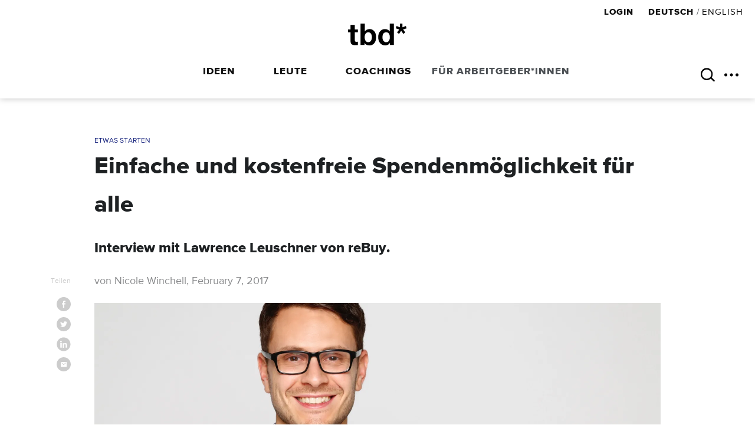

--- FILE ---
content_type: text/html; charset=UTF-8
request_url: https://www.tbd.community/de/a/einfache-und-kostenfreie-spendenmoeglichkeit-fuer-alle
body_size: 14283
content:
<!DOCTYPE html>
<html  lang="de" dir="ltr" prefix="content: http://purl.org/rss/1.0/modules/content/  dc: http://purl.org/dc/terms/  foaf: http://xmlns.com/foaf/0.1/  og: http://ogp.me/ns#  rdfs: http://www.w3.org/2000/01/rdf-schema#  schema: http://schema.org/  sioc: http://rdfs.org/sioc/ns#  sioct: http://rdfs.org/sioc/types#  skos: http://www.w3.org/2004/02/skos/core#  xsd: http://www.w3.org/2001/XMLSchema# " class="no-js js">
<head>
  <title>Einfache und kostenfreie Spendenmöglichkeit für alle | Nicole Winchell | tbd.community</title>
  <script id="Cookiebot" src="https://consent.cookiebot.com/uc.js" data-cbid="5d260bd1-3b64-49b8-9710-06455802b2a8" data-blockingmode="auto" type="text/javascript"></script>
  <script async src="https://www.googletagmanager.com/gtag/js?id=UA-99754927-1"></script>
  <script>
    window.dataLayer = window.dataLayer || [];
    function gtag() {
      dataLayer.push(arguments);
    }
    gtag('js', new Date());
    gtag('config', 'UA-99754927-1');
    //addwords
    gtag('config', 'AW-467199217');
  </script>

  <meta name="viewport" content="width=device-width, initial-scale=1">
  <meta charset="utf-8" />
<script async src="https://www.googletagmanager.com/gtag/js?id=G-R7Q3SDX2VP"></script>
<script>window.dataLayer = window.dataLayer || [];function gtag(){dataLayer.push(arguments)};gtag("js", new Date());gtag("set", "developer_id.dMDhkMT", true);gtag("config", "G-R7Q3SDX2VP", {"groups":"default","page_placeholder":"PLACEHOLDER_page_location"});</script>
<meta name="description" content="ursprünglich erschienen: 29.09.2015" />
<link rel="canonical" href="https://www.tbd.community/de/a/einfache-und-kostenfreie-spendenmoeglichkeit-fuer-alle" />
<meta property="og:type" content="article" />
<meta property="og:url" content="https://www.tbd.community/de/a/einfache-und-kostenfreie-spendenmoeglichkeit-fuer-alle" />
<meta property="og:title" content="reBuy bietet kostenfreie Spendenmöglichkeit" />
<meta property="og:description" content="reBuy möchte eine einfache und kostenfreie Spendenmöglichkeit für alle bieten. Spenden-Interessierte können ganz einfach ihr Paket in einem Hermes-PaketShop in ihrer Nähe abgegeben. " />
<meta property="og:image" content="https://www.tbd.community/sites/default/files/field/image/Lawrence%20Leuschner.jpg" />
<meta property="og:image:url" content="https://www.tbd.community/themes/the_changer/img/logo.png" />
<meta property="article:author" content="Nicole Winchell" />
<meta name="twitter:card" content="summary_large_image" />
<meta name="twitter:title" content="reBuy bietet kostenfreie Spendenmöglichkeit" />
<meta name="twitter:description" content="reBuy möchte eine einfache und kostenfreie Spendenmöglichkeit für alle bieten. Spenden-Interessierte können ganz einfach ihr Paket in einem Hermes-PaketShop in ihrer Nähe abgegeben. " />
<meta name="twitter:site" content="@tbd_community" />
<meta name="twitter:url" content="https://www.tbd.community/de/a/einfache-und-kostenfreie-spendenmoeglichkeit-fuer-alle" />
<meta name="twitter:image" content="https://www.tbd.community/sites/default/files/field/image/Lawrence%20Leuschner.jpg" />
<meta name="Generator" content="Drupal 9 (https://www.drupal.org)" />
<meta name="MobileOptimized" content="width" />
<meta name="HandheldFriendly" content="true" />
<meta name="viewport" content="width=device-width, initial-scale=1.0" />
<link rel="icon" href="/themes/the_changer/favicon.ico" type="image/vnd.microsoft.icon" />
<link rel="alternate" hreflang="de" href="https://www.tbd.community/de/a/einfache-und-kostenfreie-spendenmoeglichkeit-fuer-alle" />

  <link rel="stylesheet" media="all" href="/sites/default/files/css/css_9m8-tA3IQf8ThlLQYTTZUyEweCvyR908Tg0XCbKYOfY.css" />
<link rel="stylesheet" media="all" href="/sites/default/files/css/css_Pvrv9CGRwdnFOlbHt-SOT7wtNPP4212Ye44CTiZa1v8.css" />
<link rel="stylesheet" media="print" href="/sites/default/files/css/css_AbpHGcgLb-kRsJGnwFEktk7uzpZOCcBY74-YBdrKVGs.css" />

  

  <link rel="apple-touch-icon" href="/apple-touch-icon.png">
</head>
<body  class="path-node page-node-type-article sidebar">
<svg style="position: absolute; width: 0; height: 0; overflow: hidden;" version="1.1" xmlns="http://www.w3.org/2000/svg">
<defs>
<symbol id="ic-hamburger" viewBox="0 0 48 32">
<path d="M1.75 0.5h45v5.040h-45v-5.040zM1.75 13.040h45v4.92h-45v-4.92zM1.75 25.46h45v5.040h-45v-5.040z"></path>
</symbol>
<symbol id="ic-search" viewBox="0 0 33 32">
<path d="M32.427 29.069l-7.791-7.791c-0.543-0.543-1.425-0.543-1.967 0s-0.543 1.425 0 1.967l7.791 7.791c0.543 0.543 1.425 0.543 1.967 0s0.543-1.425 0-1.967z"></path>
<path d="M25.043 13.913c0-6.15-4.981-11.13-11.13-11.13s-11.13 4.981-11.13 11.13 4.981 11.13 11.13 11.13 11.13-4.981 11.13-11.13zM27.826 13.913c0 7.684-6.229 13.913-13.913 13.913s-13.913-6.229-13.913-13.913 6.229-13.913 13.913-13.913 13.913 6.229 13.913 13.913z"></path>
</symbol>
<symbol id="ic-arrow-down" viewBox="0 0 53 32">
<path d="M3.993 0.709c-0.869-0.914-2.318-0.949-3.232-0.075-0.914 0.869-0.944 2.315-0.075 3.23l25.655 26.875 25.653-26.875c0.869-0.914 0.839-2.359-0.075-3.23-0.914-0.873-2.359-0.839-3.232 0.075l-22.345 23.41-22.347-23.41z"></path>
</symbol>
<symbol id="ic-more" viewBox="0 0 149 32">
<path d="M31.439 16c0 8.837-7.038 16-15.719 16s-15.719-7.163-15.719-16c0-8.837 7.038-16 15.719-16s15.719 7.163 15.719 16z"></path>
<path d="M90.386 16c0 8.837-7.038 16-15.719 16s-15.719-7.163-15.719-16c0-8.837 7.038-16 15.719-16s15.719 7.163 15.719 16z"></path>
<path d="M149.333 16c0 8.837-7.038 16-15.719 16s-15.719-7.163-15.719-16c0-8.837 7.038-16 15.719-16s15.719 7.163 15.719 16z"></path>
</symbol>
<symbol id="ic-close" viewBox="0 0 32 32">
<path d="M32 3.2l-3.2-3.2-12.8 12.8-12.8-12.8-3.2 3.2 12.8 12.8-12.8 12.8 3.2 3.2 12.8-12.8 12.8 12.8 3.2-3.2-12.8-12.8z"></path>
</symbol>
<symbol id="ic-cta-arrow" viewBox="0 0 51 32">
<path d="M32.975 26.475l7.28-7.293h-37.053c-1.769 0-3.202-1.437-3.202-3.208 0-1.765 1.431-3.197 3.199-3.197h37.018l-7.274-7.269c-1.262-1.261-1.262-3.304 0-4.564 1.26-1.26 3.304-1.26 4.565 0l12.764 12.758c0.63 0.63 0.889 1.448 0.876 2.272 0.062 0.826-0.197 1.648-0.827 2.28l-12.777 12.798c-1.262 1.264-3.307 1.264-4.569 0s-1.262-3.314 0-4.577z"></path>
</symbol>
<symbol id="ic-asterisk" viewBox="0 0 33 32">
<path d="M30.491 7.535l2.45 7.162-10.708 3.627 6.715 9.118-5.99 4.557-6.714-9.581-6.353 9.581-6.080-4.558 6.715-9.116-10.527-3.624 2.451-7.162 10.253 4.092v-11.631h7.26v11.628z"></path>
</symbol>
<symbol id="ic-wave" viewBox="0 0 146 32">
<path d="M145.358 25.632c0 3.505-3.687 5.811-6.955 4.389-5.486-2.385-8.841-7.417-11.687-11.682-3.717-5.571-6.034-8.725-10.442-8.725s-6.728 3.154-10.443 8.725c-3.886 5.825-8.723 13.074-18.642 13.074-9.914 0-14.747-7.249-18.631-13.074-3.714-5.571-6.030-8.725-10.43-8.725-4.403 0-6.72 3.154-10.434 8.725-3.886 5.825-8.72 13.074-18.637 13.074-9.915 0-14.75-7.249-18.631-13.074-2.791-4.185-4.791-7.006-7.477-8.151-1.792-0.762-2.949-2.487-2.949-4.405 0-3.503 3.689-5.811 6.955-4.389 5.482 2.389 8.834 7.417 11.674 11.68 3.714 5.575 6.034 8.726 10.434 8.726 4.405 0 6.72-3.151 10.434-8.725 3.885-5.821 8.717-13.075 18.635-13.075 9.912 0 14.746 7.25 18.632 13.074 3.711 5.575 6.026 8.726 10.426 8.726 4.408 0 6.726-3.154 10.443-8.725 3.885-5.823 8.719-13.075 18.639-13.075s14.754 7.248 18.64 13.074c2.792 4.189 4.795 7.010 7.489 8.154 1.794 0.761 2.954 2.487 2.954 4.403z"></path>
</symbol>
<symbol id="ic-facebook" viewBox="0 0 32 32">
<path d="M20.133 10.667h-1.466c-1.2 0-1.467 0.533-1.467 1.333v1.867h2.8l-0.4 2.8h-2.4v7.333h-2.933v-7.333h-2.4v-2.8h2.4v-2.134c0-2.4 1.466-3.733 3.733-3.733 1.067 0 2 0.133 2.133 0.133v2.534zM16 0c-8.8 0-16 7.2-16 16s7.2 16 16 16 16-7.2 16-16-7.2-16-16-16z"></path>
</symbol>
<symbol id="ic-instagram" viewBox="0 0 32 32">
<path d="M16 0c8.836 0 16 7.164 16 16s-7.164 16-16 16-16-7.164-16-16 7.164-16 16-16zM20.823 12.26c-0.6 0-1.084-0.484-1.084-1.083s0.483-1.085 1.082-1.085c0.6 0 1.085 0.485 1.085 1.085s-0.487 1.084-1.085 1.084zM16 20.64c-2.563 0-4.64-2.077-4.64-4.64s2.077-4.64 4.64-4.64c2.563 0 4.64 2.077 4.64 4.64s-2.077 4.64-4.64 4.64zM22.368 9.632c-0.735-0.735-1.688-0.94-2.716-0.987-0.953-0.043-1.24-0.052-3.652-0.052s-2.7 0.010-3.65 0.052c-1.030 0.047-1.983 0.253-2.718 0.987s-0.94 1.69-0.987 2.718c-0.043 0.95-0.052 1.238-0.052 3.65s0.010 2.7 0.052 3.65c0.047 1.030 0.253 1.982 0.987 2.717s1.688 0.94 2.716 0.986c0.953 0.044 1.238 0.053 3.65 0.053s2.7-0.010 3.65-0.053c1.030-0.047 1.982-0.253 2.717-0.986 0.735-0.734 0.94-1.688 0.987-2.717 0.043-0.953 0.052-1.238 0.052-3.65s-0.010-2.7-0.052-3.652c-0.044-1.027-0.25-1.98-0.984-2.716zM16 12.988c-1.664 0-3.012 1.348-3.012 3.012s1.348 3.012 3.012 3.012 3.012-1.348 3.012-3.012-1.348-3.012-3.012-3.012z"></path>
</symbol>
<symbol id="ic-linkedin" viewBox="0 0 33 32">
<path d="M24.333 24h-3.333v-5.2c0-1.2 0-2.8-1.733-2.8s-2 1.333-2 2.8v5.333h-3.334v-10.666h3.2v1.466c0.4-0.8 1.467-1.733 3.2-1.733 3.334 0 4 2.267 4 5.067v5.733zM10.2 11.867c-1.067 0-1.867-0.934-1.867-1.867 0-1.067 0.8-2 1.867-2s1.867 0.8 1.867 1.867c0.133 1.066-0.8 2-1.867 2zM8.6 24v-10.667h3.333v10.667h-3.333zM16.333 0c-8.8 0-16 7.2-16 16s7.2 16 16 16 16-7.2 16-16-7.2-16-16-16z"></path>
</symbol>
<symbol id="ic-mail" viewBox="0 0 32 32">
<path d="M16 0c8.8 0 16 7.2 16 16s-7.2 16-16 16-16-7.2-16-16 7.2-16 16-16zM22.073 10.667h-12.186c-0.332 0-0.554 0.225-0.554 0.562v10.12c0 0.335 0.222 0.56 0.554 0.56h12.186c0.332 0 0.553-0.225 0.553-0.563v-10.116c0-0.338-0.22-0.563-0.553-0.563zM20.799 13.367l-4.436 3.936c-0.11 0.056-0.277 0.113-0.388 0.113s-0.278-0.057-0.39-0.113l-4.43-3.937c-0.22-0.225-0.277-0.562-0.055-0.787 0.22-0.23 0.555-0.286 0.776-0.060l4.045 3.6 4.044-3.6c0.22-0.226 0.554-0.17 0.775 0.055 0.277 0.224 0.277 0.56 0.056 0.786z"></path>
</symbol>
<symbol id="ic-twitter" viewBox="0 0 32 32">
<path d="M22.4 12.8v0.4c0 4.4-3.333 9.333-9.333 9.333-1.867 0-3.6-0.533-5.067-1.466h0.8c1.6 0 2.933-0.534 4.133-1.467-1.466 0-2.666-0.933-3.066-2.267h0.666c0.267 0 0.534 0 0.8-0.133-1.466-0.267-2.666-1.6-2.666-3.2 0.4 0.267 0.933 0.4 1.466 0.4-0.933-0.533-1.466-1.6-1.466-2.667 0-0.666 0.133-1.2 0.4-1.6 1.6 2 4 3.334 6.8 3.467 0-0.267-0.134-0.533-0.134-0.8 0-1.867 1.467-3.333 3.334-3.333 0.933 0 1.733 0.4 2.4 1.066 0.8-0.133 1.466-0.4 2.133-0.8-0.267 0.8-0.8 1.467-1.467 1.867 0.667-0.133 1.334-0.267 1.867-0.533-0.4 0.666-0.933 1.2-1.6 1.733zM16 0c-8.8 0-16 7.2-16 16s7.2 16 16 16 16-7.2 16-16-7.2-16-16-16z"></path>
</symbol>
<symbol id="tbd-logo" viewBox="0 0 87 32">
<path d="M14.642 8.671v4.182h-4.587v11.269c0 1.055 0.176 1.764 0.529 2.119s1.059 0.528 2.117 0.528c0.353 0 0.69-0.009 1.014-0.043 0.32-0.026 0.631-0.069 0.925-0.13v4.843c-0.536 0.087-1.124 0.147-1.764 0.182-0.649 0.035-1.28 0.043-1.903 0.043-0.969 0-1.894-0.061-2.759-0.199-0.873-0.13-1.635-0.389-2.301-0.77s-1.185-0.925-1.565-1.626c-0.381-0.701-0.571-1.626-0.571-2.768v-13.45h-3.779v-4.181h3.793v-6.822h6.262v6.822h4.587zM24.784 0v11.444h0.088c0.761-1.173 1.799-2.031 3.105-2.575 1.306-0.542 2.664-0.813 4.074-0.813 1.142 0 2.275 0.233 3.39 0.703s2.119 1.188 3.018 2.157 1.626 2.208 2.179 3.719c0.555 1.512 0.839 3.309 0.839 5.392s-0.284 3.881-0.839 5.392c-0.562 1.514-1.289 2.759-2.185 3.728-0.899 0.969-1.903 1.686-3.022 2.162s-2.249 0.709-3.399 0.709c-1.674 0-3.174-0.259-4.497-0.787s-2.322-1.427-2.998-2.683h-0.087v2.906h-5.942v-31.454h6.262zM61.654 28.523c-0.735 1.232-1.698 2.119-2.889 2.662s-2.536 0.815-4.035 0.815c-1.704 0-3.2-0.33-4.497-0.99s-2.352-1.555-3.191-2.685c-0.839-1.13-1.47-2.428-1.894-3.895s-0.64-2.992-0.64-4.578c0-1.526 0.216-3.001 0.64-4.424 0.432-1.423 1.064-2.677 1.903-3.762s1.894-1.96 3.157-2.621c1.263-0.66 2.733-0.989 4.411-0.989 1.358 0 2.638 0.285 3.857 0.858 1.228 0.573 2.188 1.416 2.897 2.531h0.087v-11.444h6.262v31.427h-5.968v-2.906h-0.087zM85.296 3.563l1.191 3.392-5.204 1.716 3.264 4.313-2.911 2.157-3.261-4.534-3.088 4.534-2.949-2.157 3.269-4.313-5.121-1.718 1.191-3.389 4.982 1.937v-5.502h3.529v5.502l5.117-1.937zM34.928 17.297c-0.206-0.882-0.529-1.658-0.97-2.333s-0.992-1.211-1.654-1.607-1.463-0.593-2.404-0.593c-0.912 0-1.706 0.197-2.381 0.593-0.683 0.398-1.237 0.932-1.678 1.607s-0.77 1.453-0.969 2.333c-0.208 0.882-0.311 1.799-0.311 2.768 0 0.934 0.104 1.842 0.303 2.724s0.528 1.652 0.969 2.335c0.441 0.675 0.995 1.211 1.678 1.6 0.675 0.398 1.47 0.588 2.378 0.588 0.934 0 1.738-0.199 2.404-0.597 0.657-0.395 1.211-0.931 1.652-1.605s0.761-1.453 0.969-2.333c0.199-0.882 0.303-1.79 0.303-2.73 0-0.969-0.104-1.894-0.311-2.776zM61.389 17.275c-0.173-0.865-0.476-1.629-0.899-2.288s-0.977-1.196-1.652-1.607-1.531-0.617-2.551-0.617c-1.029 0-1.894 0.205-2.603 0.616-0.701 0.406-1.271 0.951-1.695 1.626s-0.735 1.444-0.925 2.309c-0.19 0.865-0.285 1.764-0.285 2.707 0 0.882 0.104 1.756 0.311 2.638s0.536 1.661 0.995 2.352c0.458 0.683 1.029 1.245 1.721 1.669s1.522 0.64 2.491 0.64c1.029 0 1.885-0.208 2.577-0.614 0.692-0.415 1.245-0.96 1.652-1.652 0.415-0.692 0.709-1.479 0.882-2.361 0.182-0.882 0.268-1.79 0.268-2.733s-0.087-1.842-0.262-2.707z"></path>
</symbol>
</defs>
</svg>


    
      <div class="dialog-off-canvas-main-canvas" data-off-canvas-main-canvas>
      <div class="region region-top">
    <div id="block-scrollheader" class="block block-tbd-core block-tbd-core-scroll-header">
  
    
      <div id="scroll-header"><div class="l-constrained">
      <a href="/" title="Home" rel="home" class="logo"><svg viewBox=
      "0 0 87 32"><use xmlns:xlink="http://www.w3.org/1999/xlink"
      xlink:href="#tbd-logo"></use></svg></a><div class="share clearfix">
      <span>Teilen</span><a target="share" onclick="return !window.open(this.href, 'share','width=500, height=300, left=100, top=100, scrollbars, resizable')" class="share-btn" href="http://www.facebook.com/sharer/sharer.php?u=https://www.tbd.community/de/a/einfache-und-kostenfreie-spendenmoeglichkeit-fuer-alle"><svg viewBox="0 0 32 32"><use xlink:href="#ic-facebook"></use></svg></a><a target="share" onclick="return !window.open(this.href, 'share','width=500, height=300, left=100, top=100, scrollbars, resizable')" class="share-btn" href="https://www.twitter.com/intent/tweet?text=Einfache und kostenfreie Spendenmöglichkeit für alle&amp;via=tbd_community&amp;url=https://www.tbd.community/de/a/einfache-und-kostenfreie-spendenmoeglichkeit-fuer-alle"><svg viewBox="0 0 32 32"><use xlink:href="#ic-twitter"></use></svg></a><a target="share" onclick="return !window.open(this.href, 'share','width=500, height=300, left=100, top=100, scrollbars, resizable')" class="share-btn" href="https://www.linkedin.com/cws/share?url=https://www.tbd.community/de/a/einfache-und-kostenfreie-spendenmoeglichkeit-fuer-alle"><svg viewBox="0 0 32 32"><use xlink:href="#ic-linkedin"></use></svg></a><a href="mailto:?body=https://www.tbd.community/de/a/einfache-und-kostenfreie-spendenmoeglichkeit-fuer-alle" class="share-btn mail"><svg viewBox="0 0 32 32"><use xlink:href="#ic-mail"></use></svg></a></div><div class="title"></div></div></div>
  </div>

  </div>

<div class="l-page">

  <header role="banner" class="clearfix">
        


          
<div class="wrap">

  <div class="header-top">

          <a href="https://www.tbd.community/de/user/login" class="header-link">
        Login
      </a>
    

    	<div class="lang"><a href="/de/a/einfache-und-kostenfreie-spendenmoeglichkeit-fuer-alle" class="language-link is-active" hreflang="de" data-drupal-link-system-path="node/3306">Deutsch</a>				/
			<a href="/en/node/3306" class="language-link" hreflang="en" data-drupal-link-system-path="node/3306">English</a></div>

  </div>

  <a href="https://www.tbd.community/de" title="Home" rel="home" class="logo">
    <svg viewBox="0 0 87 32">
      <use xlink:href="#tbd-logo"></use>
    </svg>
  </a>

    <a class="main-toggle" href="#">
    <svg viewBox="0 0 32 32" class="hamburger">
      <use xlink:href="#ic-hamburger"></use>
    </svg>
  </a>

  <a class="more-toggle" href="#">
    <svg viewBox="0 0 32 32" class="more">
      <use xlink:href="#ic-more"></use>
    </svg>
    <svg viewBox="0 0 32 32" class="close">
      <use xlink:href="#ic-close"></use>
    </svg>
  </a>
  
  <div class="header-search">
          <div class="search-block-form search-form block block-search container-inline" data-drupal-selector="search-block-form" id="block-searchform" role="search">
  
    
      <form action="/de/search/node" method="get" id="search-block-form" accept-charset="UTF-8">
  <div class="js-form-item form-item js-form-type-search form-type-search js-form-item-keys form-item-keys form-no-label">
      <label for="edit-keys" class="visually-hidden">Search</label>
        <input title="Enter the terms you wish to search for." placeholder="SEARCH" data-drupal-selector="edit-keys" type="search" id="edit-keys" name="keys" value="" size="21" maxlength="128" class="form-search" />

        </div>
<div data-drupal-selector="edit-actions" class="form-actions js-form-wrapper form-wrapper" id="edit-actions"><input data-drupal-selector="edit-submit" type="submit" id="edit-submit" value="Search" class="button js-form-submit form-submit" />
</div>

</form>

  </div>

        </div>

  <div class="main-menu">
          <nav role="navigation" aria-labelledby="block-menu-header-de-menu" id="block-menu-header-de" class="block block-menu navigation menu--menu-header-de">
            
  <h2 class="visually-hidden" id="block-menu-header-de-menu">Header DE</h2>
  

        
              <ul class="menu">
                    <li class="menu-item menu-item--expanded">
        <a href="/de" title="" data-drupal-link-system-path="&lt;front&gt;">Ideen</a>
                                <ul class="menu">
                    <li class="menu-item">
        <a href="/de/c/besser-arbeiten" title="" data-drupal-link-system-path="taxonomy/term/416">Besser Arbeiten</a>
              </li>
                <li class="menu-item">
        <a href="/de/c/etwas-starten" title="" data-drupal-link-system-path="taxonomy/term/418">Etwas Starten</a>
              </li>
                <li class="menu-item">
        <a href="/de/c/karriere-tipps" title="" data-drupal-link-system-path="taxonomy/term/417">Karriere Tipps</a>
              </li>
                <li class="menu-item">
        <a href="/de/c/lifestyle-und-wellbeing" title="" data-drupal-link-system-path="taxonomy/term/420">Lifestyle und Wellbeing</a>
              </li>
                <li class="menu-item">
        <a href="/de/c/recruitment-tipps" title="" data-drupal-link-system-path="taxonomy/term/419">Recruitment Tipps</a>
              </li>
        </ul>
  
              </li>
                <li class="menu-item">
        <a href="/de/leute" title="" data-drupal-link-system-path="taxonomy/term/421">Leute</a>
              </li>
                <li class="menu-item menu-item--expanded">
        <a href="/de/coachings-de" data-drupal-link-system-path="node/19929">Coachings</a>
                                <ul class="menu">
                    <li class="menu-item">
        <a href="/de/a/unlearn-leadership-lab" data-drupal-link-system-path="node/19881">Unlearn Leadership Lab</a>
              </li>
                <li class="menu-item">
        <a href="/de/a/your-path-purposeful-work-and-entrepreneurship" data-drupal-link-system-path="node/19852">(Free) Job &amp; Career Coaching</a>
              </li>
                <li class="menu-item">
        <a href="/de/a/become-good-change-facilitator" data-drupal-link-system-path="node/19853">Good Change Facilitator Training</a>
              </li>
        </ul>
  
              </li>
                <li class="menu-item menu-item--expanded">
        <span>Für Arbeitgeber*innen</span>
                                <ul class="menu">
                    <li class="menu-item">
        <a href="/de/workshops-keynotes-fuer-organisationen" title="" data-drupal-link-system-path="node/16050">Workshops &amp; Coachings für Organisationen</a>
              </li>
                <li class="menu-item">
        <a href="/de/services/advertising-support" title="" data-drupal-link-system-path="services/advertising-support">Werbung Schalten</a>
              </li>
        </ul>
  
              </li>
        </ul>
  


  </nav>

      </div>

    <div class="more-menu">
    <div class="wrap">
      <div class="clearfix">
                  <nav role="navigation" aria-labelledby="block-headermorede-menu" id="block-headermorede" class="block block-menu navigation menu--menu-header-more-de">
            
  <h2 class="visually-hidden" id="block-headermorede-menu">Header More DE</h2>
  

        
              <ul class="menu">
                    <li class="menu-item">
        <a href="/de/ueber-uns" title="" data-drupal-link-system-path="node/6451">Über uns</a>
              </li>
                <li class="menu-item">
        <a href="https://www.tbd.community/de/jobs" title="Job suchen">Job suchen</a>
              </li>
                <li class="menu-item">
        <a href="https://www.tbd.community/de/services/submit/job" title="Job posten">Job posten</a>
              </li>
                <li class="menu-item">
        <a href="/de/kontakt" title="" data-drupal-link-system-path="node/6449">Kontakt</a>
              </li>
                <li class="menu-item">
        <a href="/de/karriere" title="" data-drupal-link-system-path="node/6452">Karriere</a>
              </li>
                <li class="menu-item">
        <a href="/de/presse" title="" data-drupal-link-system-path="node/6465">Presse</a>
              </li>
                <li class="menu-item">
        <a href="/de/services/advertising-support" title="" data-drupal-link-system-path="services/advertising-support">Werben</a>
              </li>
                <li class="menu-item">
        <a href="/de/faq" title="" data-drupal-link-system-path="node/6443">FAQs</a>
              </li>
        </ul>
  


  </nav>

              </div>
      <div class="follow"><a target="s" href="https://www.facebook.com/tbd.community/" title="Follow us on Facebook"><svg><use xlink:href="#ic-facebook"></use></svg></a><a target="s" href="https://twitter.com/tbd_community" title="Follow us on Twitter"><svg><use xlink:href="#ic-twitter"></use></svg></a><a target="s" href="https://www.linkedin.com/company/the-changer" title="Follow us on Linkedin"><svg><use xlink:href="#ic-linkedin"></use></svg></a><a target="s" href="https://www.instagram.com/tbd.community/" title="Follow us on Instagram"><svg><use xlink:href="#ic-instagram"></use></svg></a></div>

    </div>
  </div>
  
</div>

  </header>

  <main role="main">
    <div class="l-body">
      <div class="wrapper">
                  <div class="stage">
                <div class="l-constrained article-header">
    <div class="ctype"><a href="/de/c/etwas-starten" hreflang="de">Etwas Starten</a></div>
    <h1>Einfache und kostenfreie Spendenmöglichkeit für alle</h1>
          <h2>Interview mit Lawrence Leuschner von reBuy.</h2>
        <div class="inline-share">
      <span>Teilen</span><a target="share" onclick="return !window.open(this.href, 'share','width=500, height=300, left=100, top=100, scrollbars, resizable')" class="share-btn" href="http://www.facebook.com/sharer/sharer.php?u=https://www.tbd.community/de/a/einfache-und-kostenfreie-spendenmoeglichkeit-fuer-alle"><svg viewBox="0 0 32 32"><use xlink:href="#ic-facebook"></use></svg></a><a target="share" onclick="return !window.open(this.href, 'share','width=500, height=300, left=100, top=100, scrollbars, resizable')" class="share-btn" href="https://www.twitter.com/intent/tweet?text=Einfache und kostenfreie Spendenmöglichkeit für alle&amp;via=tbd_community&amp;url=https://www.tbd.community/de/a/einfache-und-kostenfreie-spendenmoeglichkeit-fuer-alle"><svg viewBox="0 0 32 32"><use xlink:href="#ic-twitter"></use></svg></a><a target="share" onclick="return !window.open(this.href, 'share','width=500, height=300, left=100, top=100, scrollbars, resizable')" class="share-btn" href="https://www.linkedin.com/cws/share?url=https://www.tbd.community/de/a/einfache-und-kostenfreie-spendenmoeglichkeit-fuer-alle"><svg viewBox="0 0 32 32"><use xlink:href="#ic-linkedin"></use></svg></a><a href="mailto:?body=https://www.tbd.community/de/a/einfache-und-kostenfreie-spendenmoeglichkeit-fuer-alle" class="share-btn mail"><svg viewBox="0 0 32 32"><use xlink:href="#ic-mail"></use></svg></a>
    </div>
          <div class="mb grey">von Nicole Winchell, February 7, 2017 </div>
    
            <picture>
                  <source srcset="/sites/default/files/styles/hd/public/field/image/Lawrence%20Leuschner.jpg.webp?itok=-Pwfpo61 1x" media="(min-width: 980px)" type="image/webp"/>
              <source srcset="/sites/default/files/styles/hd_half/public/field/image/Lawrence%20Leuschner.jpg.webp?itok=A7V262B4 1x" type="image/webp"/>
                  <img src="/sites/default/files/styles/hd_quarter/public/field/image/Lawrence%20Leuschner.jpg.webp?itok=iCOZA8jT" alt="reBuy-kostenfreie-spendenmöglichkeit" typeof="foaf:Image" />

  </picture>

      </div>


          </div>
        
        <div class="l-main">
                    <div class="l-content" role="main">
            
                          <div class="region region-content">
    <div data-drupal-messages-fallback class="hidden"></div><div id="block-tc-system-main" class="block block-system block-system-main-block">
  
    
      <article class="full" data-title="Einfache und kostenfreie Spendenmöglichkeit für alle" data-url="/de/a/einfache-und-kostenfreie-spendenmoeglichkeit-fuer-alle" data-nid="3306">

	
	<div property="schema:text" class="field__item"><p class="rteright"><em>ursprünglich erschienen: 29.09.2015</em></p>
<p><em>Wir sprachen mit Lawrence Leuschner, Gründer des Berliner ReCommerce Unternehmen <a data-mce-href="https://www.rebuy.de" href="https://www.rebuy.de/" target="_blank">reBuy</a>. Seit dieser Woche ruft das Unternehmen, im Rahmen der Flüchtlingshilfe des Deutschen Roten Kreuzes (DRK), national zum Spenden für Kinder und Jugendliche auf. Anlass dafür ist ganz klar, die momentane Situation und stark beanspruchten Hilfsorganisationen. Lawrence und sein Team möchten mit der Aktion eine einfache und kostenfreie Spendenmöglichkeit für alle bieten.  Spenden-Interessierte können ganz einfach ihr Paket in einem Hermes-PaketShop in ihrer Nähe abgegeben. </em></p>
<p><em>Im Interview erzählt er uns von seiner persönlichen Motivation, wie sie das Ganze so schnell auf die Beine stellen konnten und wie sie als Unternehmen ein aktives Zeichen setzten wollen. Wir finden es geil!</em></p>
<h4><b>Lawrence, erzähl uns ein bisschen von der Spendenaktion. Woher kommt die Motivation?</b></h4>
<p>Tatsächlich war es eine Gemeinschaftsidee unter den Mitarbeitern und einigen Angehörigen bei reBuy. Diverse Leute äußerten den Wunsch, dass wir etwas für die vielen Flüchtlinge starten sollten.</p>
<p>Ich war sofort dabei – mir ist dieses Thema persönlich sehr wichtig und ich war ebenso voller Aktivismus aus der Sicht von reBuy. Mein Vater ist damals mit 18 ebenfalls aus Syrien nach Deutschland gekommen – somit hat das Thema auch einen emotionalen Bezug für mich.</p>
<h4><b>Erzähl uns ein bisschen vom Prozess, wie aufwendig war/ist die ganze Aktion? Was würdet ihr anderen empfehlen, die etwas ähnliches planen?</b></h4>
<p>Bei uns war es glücklicherweise so, dass wir direkt das Deutsche Rote Kreuz für die Aktion gewinnen konnten. Das gab dem Ganzen von Beginn an einen vertrauensvollen Rahmen sowie die nötige Reichweite und  Infrastruktur, die wir uns für unsere Aktion gewünscht haben. Den Kontakt bekamen wir übrigens über ein Flüchtlingsheim in Berlin, in dem die Freundin von meinem Co-Founder Olivier ehrenamtlich arbeitet.</p>
<p>Die weiteren, nötigen Schritte und Maßnahmen für die Aktion konnten wir bei reBuy dann eigenständig entwickeln. Da wir alle unsere Marketingaktionen selber umsetzen, haben wir die nötigen Ressourcen, um eine Website aufzusetzen, die nötigen Werbemittel zu entwickeln und eine Kommunikationsstrategie umzusetzen. Der Entwicklungsprozess bis zum Livegang der Website und Start der Aktion hat circa 14 Tage gedauert.</p>
<p>Letztendlich fehlte nur noch ein vertrauensvoller Logistikpartner, den wir als Re-Commerce Unternehmen zum Glück an der Hand haben. Wir konnten die Hermes Logistik Group sofort von unserem Plan begeistern und haben wirklich in sehr kurzer Zeit einen unkomplizierten Versandweg entwickelt, der allen Aktionsteilnehmern das Spenden super leicht macht.</p>
<p>Das stand für uns bei der Aktion übrigens auch absolut im Vordergrund – einen kinderleichten Spendenprozess zu entwickeln, der keine Ausrede zulässt, dass man nicht Spenden kann.</p>
<p>Wir haben sofort gemerkt, dass die Unterstützung von professionellen Partnern bei so einer Aktion sehr hilfreich ist. Auch wenn wir schon eine große Reichweite und Bekanntheit haben, bekommt man einfach ein anderes Gehör, wenn vertrauensvolle Organisationen das Ganze unterstützen.</p>
<p>Außerdem würde ich definitiv jedem empfehlen, sich nicht entmutigen zu lassen, sondern zu planen und loszulegen. Jede, noch so kleine oder große Aktion setzt ein Zeichen, welches wir gerade bei der aktuellen Stimmung in Deutschland brauchen.</p>
<h4><b>Warum ist es Deiner Meinung nach wichtig, als Unternehmen Verantwortung zu zeigen? Was erhofft Ihr Euch davon? </b></h4>
<p>Ich sehe hier mehrere Punkte, die für das soziales Engagement im Unternehmen sprechen.</p>
<p>Die Themen Nachhaltigkeit und Ressourcenschonung sind ja generell schon in unserer DNA verankert. Das ist uns jedoch nicht genug.</p>
<p>Wir haben bei uns die ideale Infrastruktur, Unmengen an Energie und Interesse zu helfen – das sollten wir und wollen wir auf jeden Fall einsetzen. Und auch unsere Kunden sind die perfekten Spender, schließlich misten sie regelmäßig mit uns aus.</p>
<p>Natürlich möchten wir mit unserem Einsatz ein aktivierendes Zeichen an unsere Kunden senden, nicht tatenlos zu sein, sondern zu helfen. Die vielen positiven Rückmeldungen und die starke Teilnahme unserer Kunden sprechen jetzt schon dafür, dass wir den richtigen Nerv getroffen haben.</p>
<p>Außerdem spürt man auf unseren Fluren, dass die Energie der Aktion auch das gesamte reBuy Team in den Bann zieht – die aktuell meist gestellte Frage ist: „Wie viele Versandetiketten wurden schon runtergeladen?“ Alle fiebern mit und beteiligen sich natürlich auch selber an der Aktion.</p>
<p>Wir Unternehmer in Deutschland haben ein so großes Potenzial durch die Manpower, die individuellen Fähigkeiten und die Reichweite, sodass wir uns meines Erachtens nicht aus der Verantwortung ziehen können. Wie ich schon gesagt habe, jede Aktion hilft und sorgt zu gleich für einen tollen Teamspirit.</p>
<h4><b>Hast Du Angst vor negativen Reaktionen? (aka. “Alles nur PR”) </b></h4>
<p>Uns war klar, dass nicht aus allen Richtungen ein „Juchu, grandiose Aktion“ kommen wird. Aber wenn man beispielsweise die Diskussionen auf unsere Facebook-Seite verfolgt, sieht man direkt, wie großartig sich der Großteil unserer Kunden gegen Andersdenkende stellt und ihnen Paroli bietet.</p>
<p>Diese Reaktionen und der jetzt schon eingetretene Erfolg der Aktion nehmen uns jeden Zweifel und bestätigen uns, dass wir mit dieser Aktion den richtigen Schritt gemacht haben.</p>
<p><em>Macht mit und spendet <a data-mce-href="https://www.rebuy.de/s/drk-spendenaktion?mc=on.banner.rebuy_startseite.pr_wir_muessen_helfen_2015_08_27" href="https://www.rebuy.de/s/drk-spendenaktion?mc=on.banner.rebuy_startseite.pr_wir_muessen_helfen_2015_08_27" target="_blank">hier</a>.</em></p>
<p><em>Für uns ist reBuy ein Vorbild, weil sie ganz klar ihre eigene Infrastruktur, ihr Wissen und ihren Einfluss - in Kombination mit der Expertise einer erfahrenen Hilfsorganisation (sehr wichtig!) - dafür nutzen, Gutes zu tun und als Unternehmen Vorbild für ihre Kunden und hoffentlich ganz viele andere Unternehmen sind! </em></p>
</div>


		
	<div class="tags">
					<a class="tag" href="/de/t/community-building">Community Building</a>
					<a class="tag" href="/de/t/entwicklungszusammenarbeit">Entwicklungszusammenarbeit</a>
			</div>

</article>

  </div>

  </div>

          </div>

                      <aside class="l-sidebar" role="complementary">
                <div class="region region-sidebar">
    <div id="block-relatedjobs-2" class="block block-tbd-jobs block-tbd-jobs-related">
  
    
      
    <a href="/de/services/submit/job" class="vertical-banner bg-grey pattern clearfix mb40">
      <div class="large blue bg-grey">Hiring? Find top talent!</div>
      <span class="btn-outline">
        Job veröffentlichen
        
      </span>
    </a>
  
  </div>
<div id="block-newideas" class="block block-tbd-core block-tbd-core-new-ideas">
  
    
      <div class="headline">Neue Ideen</div><article class="static-small clearfix">
  <a href="/de/a/zwischen-self-help-und-revolution" title="Zwischen Self-Help und Revolution">
    <div class="media">
              <img alt="Radical Transformation Text" src="/sites/default/files/styles/80x80/public/field/image/Design%20ohne%20Titel%20%283%29.png.webp?itok=kGiemOQW" width="80" height="80" loading="lazy" typeof="foaf:Image" class="image-style-_0x80" />


          </div>
  </a>
  <div class="ctype"><a href="/de/c/besser-arbeiten" hreflang="de">Besser Arbeiten</a></div>
  <a href="/de/a/zwischen-self-help-und-revolution" title="Zwischen Self-Help und Revolution">
    <div class="title">Zwischen Self-Help und Revolution</div>
  </a>
</article>
<article class="static-small clearfix">
  <a href="/de/a/hoert-auf-zu-priorisieren" title="Hört auf zu priorisieren!">
    <div class="media">
              <img alt="viele bunte bälle" src="/sites/default/files/styles/80x80/public/field/image/pexels-neosiam-681118%20%281%29.jpg.webp?itok=OF9q989w" width="80" height="80" loading="lazy" typeof="foaf:Image" class="image-style-_0x80" />


          </div>
  </a>
  <div class="ctype"><a href="/de/c/besser-arbeiten" hreflang="de">Besser Arbeiten</a></div>
  <a href="/de/a/hoert-auf-zu-priorisieren" title="Hört auf zu priorisieren!">
    <div class="title">Hört auf zu priorisieren!</div>
  </a>
</article>
<article class="static-small clearfix">
  <a href="/de/a/wir-schaffen-uns-die-welt-die-wir-brauchen" title="Wir schaffen uns die Welt, die wir brauchen">
    <div class="media">
              <img alt="Wir schaffen uns die Welt, die wir brauchen" src="/sites/default/files/styles/80x80/public/field/image/DUVIA%2C%20Graefe%20Schule%2C%2016.02.2023_by%20alushi%20kanaan%2062.jpg.webp?itok=srpMn76z" width="80" height="80" loading="lazy" typeof="foaf:Image" class="image-style-_0x80" />


          </div>
  </a>
  <div class="ctype"><a href="/de/leute" hreflang="de">Leute</a></div>
  <a href="/de/a/wir-schaffen-uns-die-welt-die-wir-brauchen" title="Wir schaffen uns die Welt, die wir brauchen">
    <div class="title">Wir schaffen uns die Welt, die wir brauc...</div>
  </a>
</article>
<article class="static-small clearfix">
  <a href="/de/a/regenerative-organisationen-buzzword-oder-mehr" title="Regenerative Organisationen – Buzzword oder mehr?">
    <div class="media">
              <img alt="wald" src="/sites/default/files/styles/80x80/public/field/image/pexels-veronika-v-1718056739-27997386%20%281%29.jpg.webp?itok=c0ELdsnw" width="80" height="80" loading="lazy" typeof="foaf:Image" class="image-style-_0x80" />


          </div>
  </a>
  <div class="ctype"><a href="/de/c/besser-arbeiten" hreflang="de">Besser Arbeiten</a></div>
  <a href="/de/a/regenerative-organisationen-buzzword-oder-mehr" title="Regenerative Organisationen – Buzzword oder mehr?">
    <div class="title">Regenerative Organisationen – Buzzword o...</div>
  </a>
</article>

  </div>

  </div>

            </aside>
          
        </div>

                    <div class="region region-lowlight">
    <div id="block-optional" class="block block-tbd-frontpage block-tbd-frontpage-optional">
  
    
      <div class="l-constrained"><div class="front-section front-optional bleed">
        <div class="section-title">
            #tobelonging
        </div><div class="section-description">
        <p>
            Für mehr Antirassismus, intersektionaler Feminismus und Belonging im Nachhaltigen und Sozialen Bereich.
            </p><div>
            <a class="btn-outline" href="https://www.tbd.community/de/t/tobelonging">
            Lies mehr
            <svg class="arrow" viewBox="0 0 51 32"><use xlink:href="#ic-cta-arrow"></use></svg></a></div></div><ul class="content row-5">
            <li>  <article  data-history-node-id="19100" role="article" about="/de/a/keine-daten-kein-problem-die-unsichtbare-minderheit" typeof="schema:Article" class="card clearfix">
    <a href="/de/a/keine-daten-kein-problem-die-unsichtbare-minderheit" title="Keine Daten, kein Problem: Die unsichtbare Minderheit">
        <div class="media">
                      <img alt="Keine Daten, kein Problem: Die unsichtbare Minderheit Mit Behinderung am Arbeitsplatz ? Könnte Normalität sein, ist es aber nicht! Inklusive Behinderung Vielfalt Diversity " src="/sites/default/files/styles/tbd_300x168/public/field/image/nathan-anderson-FHiJWoBodrs-unsplash.jpg.gif?itok=oOdA3N_5" width="300" height="168" loading="lazy" typeof="foaf:Image" class="image-style-tbd-300x168" />


                  </div>
      </a>
      <div class="content">
      <div class="ctype"><a href="/de/c/recruitment-tipps" hreflang="de">Recruitment Tipps</a></div>
        <a href="/de/a/keine-daten-kein-problem-die-unsichtbare-minderheit" title="Keine Daten, kein Problem: Die unsichtbare Minderheit">
          <div class="title">Keine Daten, kein Problem: Die unsichtba...</div>
        </a>
      </div>
  </article>
</li><li>  <article  data-history-node-id="19009" role="article" about="/de/a/7-fragen-um-inklusion-am-arbeitsplatz-zu-leben" typeof="schema:Article" class="card clearfix">
    <a href="/de/a/7-fragen-um-inklusion-am-arbeitsplatz-zu-leben" title="7 Fragen um Inklusion am Arbeitsplatz zu leben">
        <div class="media">
                      <img alt="Wo sind nur all die Meschen mit Behinderungen?! Inklusion" src="/sites/default/files/styles/tbd_300x168/public/field/image/simon-maage-sHPa9460y30-unsplash.jpg.gif?itok=Ww7jkiZv" width="300" height="168" loading="lazy" typeof="foaf:Image" class="image-style-tbd-300x168" />


                  </div>
      </a>
      <div class="content">
      <div class="ctype"><a href="/de/c/recruitment-tipps" hreflang="de">Recruitment Tipps</a></div>
        <a href="/de/a/7-fragen-um-inklusion-am-arbeitsplatz-zu-leben" title="7 Fragen um Inklusion am Arbeitsplatz zu leben">
          <div class="title">7 Fragen um Inklusion am Arbeitsplatz zu...</div>
        </a>
      </div>
  </article>
</li><li>  <article  data-history-node-id="18915" role="article" about="/de/a/wie-der-berufsalltag-blind-gelingt" typeof="schema:Article" class="card clearfix">
    <a href="/de/a/wie-der-berufsalltag-blind-gelingt" title="Wie der Berufsalltag blind gelingt">
        <div class="media">
                      <img alt="Wie der Berufsalltag blind gelingt: Eine blinde Person sitzt am Arbeitsplatz und hält ein Handy in der Hand um sich die Inhalte von einer Software vorlesen zu lassen" src="/sites/default/files/styles/tbd_300x168/public/field/image/Barrierefreies_Internet_DBSV_065_medium.jpg.gif?itok=beVLojCF" width="300" height="168" loading="lazy" typeof="foaf:Image" class="image-style-tbd-300x168" />


                  </div>
      </a>
      <div class="content">
      <div class="ctype"><a href="/de/c/besser-arbeiten" hreflang="de">Besser Arbeiten</a></div>
        <a href="/de/a/wie-der-berufsalltag-blind-gelingt" title="Wie der Berufsalltag blind gelingt">
          <div class="title">Wie der Berufsalltag blind gelingt</div>
        </a>
      </div>
  </article>
</li><li>  <article  data-history-node-id="18808" role="article" about="/de/a/ueber-den-zustand-des-arbeitsmarkts-und-arbeiten-mit-behinderung" typeof="schema:Article" class="card clearfix">
    <a href="/de/a/ueber-den-zustand-des-arbeitsmarkts-und-arbeiten-mit-behinderung" title="Über den Zustand des Arbeitsmarkts und Arbeiten mit Behinderung">
        <div class="media">
                      <img alt="Inklusion auf dem Arbeitsmarkt" src="/sites/default/files/styles/tbd_300x168/public/field/image/photo-1600202751116-3e0226e1e7a0.jpeg.gif?itok=ERloBG7R" width="300" height="168" loading="lazy" typeof="foaf:Image" class="image-style-tbd-300x168" />


                  </div>
      </a>
      <div class="content">
      <div class="ctype"><a href="/de/c/recruitment-tipps" hreflang="de">Recruitment Tipps</a></div>
        <a href="/de/a/ueber-den-zustand-des-arbeitsmarkts-und-arbeiten-mit-behinderung" title="Über den Zustand des Arbeitsmarkts und Arbeiten mit Behinderung">
          <div class="title">Über den Zustand des Arbeitsmarkts und A...</div>
        </a>
      </div>
  </article>
</li><li>  <article  data-history-node-id="18708" role="article" about="/de/a/gesundes-neues" typeof="schema:Article" class="card clearfix">
    <a href="/de/a/gesundes-neues" title="Gesundes Neues!?">
        <div class="media">
                      <img alt="Warum man seinen Mitmenschen vielleicht etwas anderes wünschen sollte." src="/sites/default/files/styles/tbd_300x168/public/field/image/victoria-alexandrova-rZoHlAroPlk-unsplash.jpg.gif?itok=3cQjCK3M" width="300" height="168" loading="lazy" typeof="foaf:Image" class="image-style-tbd-300x168" />


                  </div>
      </a>
      <div class="content">
      <div class="ctype"><a href="/de/c/lifestyle-und-wellbeing" hreflang="de">Lifestyle und Wellbeing</a></div>
        <a href="/de/a/gesundes-neues" title="Gesundes Neues!?">
          <div class="title">Gesundes Neues!?</div>
        </a>
      </div>
  </article>
</li>
</ul></div></div>

  </div>
<div id="block-relatednodes" class="block block-tbd-core block-tbd-core-related-nodes">
  
    
      <div class="recommended ajax-rdy l-constrained mv-40"><div class="centered huge">Empfohlen</div><ul class="content row-5"><li>  <article  data-history-node-id="5576" role="article" about="/de/a/drei-hilfreiche-tipps-wie-du-die-welt-ganz-sicher-nicht-veraenderst" typeof="schema:Article" class="card clearfix">
    <a href="/de/a/drei-hilfreiche-tipps-wie-du-die-welt-ganz-sicher-nicht-veraenderst" title="Drei hilfreiche Tipps, wie du die Welt ganz sicher nicht veränderst">
        <div class="media">
                      <img alt="tipps-welt-veraendern" src="/sites/default/files/styles/tbd_300x168/public/field/image/welt-veraendern-so-nicht.jpg.gif?itok=XKNfA5VF" width="300" height="168" loading="lazy" typeof="foaf:Image" class="image-style-tbd-300x168" />


                  </div>
      </a>
      <div class="content">
      <div class="ctype"><a href="/de/c/lifestyle-und-wellbeing" hreflang="de">Lifestyle und Wellbeing</a></div>
        <a href="/de/a/drei-hilfreiche-tipps-wie-du-die-welt-ganz-sicher-nicht-veraenderst" title="Drei hilfreiche Tipps, wie du die Welt ganz sicher nicht veränderst">
          <div class="title">Drei hilfreiche Tipps, wie du die Welt g...</div>
        </a>
      </div>
  </article>
</li><li>  <article  data-history-node-id="5617" role="article" about="/de/a/was-macht-organisationen-neuen-typs-aus" typeof="schema:Article" class="card clearfix">
    <a href="/de/a/was-macht-organisationen-neuen-typs-aus" title="Was macht Organisationen neuen Typs aus?">
        <div class="media">
                      <img alt="Organisationstypen" src="/sites/default/files/styles/tbd_300x168/public/field/image/org%20types.jpg.gif?itok=HnIVlK3M" width="300" height="168" loading="lazy" typeof="foaf:Image" class="image-style-tbd-300x168" />


                  </div>
      </a>
      <div class="content">
      <div class="ctype"><a href="/de/c/besser-arbeiten" hreflang="de">Besser Arbeiten</a></div>
        <a href="/de/a/was-macht-organisationen-neuen-typs-aus" title="Was macht Organisationen neuen Typs aus?">
          <div class="title">Was macht Organisationen neuen Typs aus?</div>
        </a>
      </div>
  </article>
</li><li>  <article  data-history-node-id="5149" role="article" about="/de/a/danke" typeof="schema:Article" class="card clearfix">
    <a href="/de/a/danke" title="Danke">
        <div class="media">
                      <img alt="danke-volunteers-in-deutschland" src="/sites/default/files/styles/tbd_300x168/public/field/image/Unbenannt_3.jpg.gif?itok=ZrAHsKl-" width="300" height="168" loading="lazy" typeof="foaf:Image" class="image-style-tbd-300x168" />


                  </div>
      </a>
      <div class="content">
      <div class="ctype"><a href="/de/leute" hreflang="de">Leute</a></div>
        <a href="/de/a/danke" title="Danke">
          <div class="title">Danke</div>
        </a>
      </div>
  </article>
</li><li>  <article  data-history-node-id="5198" role="article" about="/de/a/zeit-fuer-veraenderung-schritte-eine-welt-von-morgen" typeof="schema:Article" class="card clearfix">
    <a href="/de/a/zeit-fuer-veraenderung-schritte-eine-welt-von-morgen" title="Zeit für Veränderung – Schritte in eine Welt von Morgen!">
        <div class="media">
                      <img alt="zeit-für-veränderung" src="/sites/default/files/styles/tbd_300x168/public/field/image/utopia_0.jpg.gif?itok=QmXivES8" width="300" height="168" loading="lazy" typeof="foaf:Image" class="image-style-tbd-300x168" />


                  </div>
      </a>
      <div class="content">
      <div class="ctype"><a href="/de/c/etwas-starten" hreflang="de">Etwas Starten</a></div>
        <a href="/de/a/zeit-fuer-veraenderung-schritte-eine-welt-von-morgen" title="Zeit für Veränderung – Schritte in eine Welt von Morgen!">
          <div class="title">Zeit für Veränderung – Schritte in eine ...</div>
        </a>
      </div>
  </article>
</li><li>  <article  data-history-node-id="5298" role="article" about="/de/a/der-alltag-als-fluechtling-deutschland" typeof="schema:Article" class="card clearfix">
    <a href="/de/a/der-alltag-als-fluechtling-deutschland" title="Der Alltag als Flüchtling in Deutschland">
        <div class="media">
                      <img alt="Fluechtlingsheim-Bad-Homburg-drk" src="/sites/default/files/styles/tbd_300x168/public/field/image/drk_-_kopie.jpg.gif?itok=HsxGXG2F" width="300" height="168" loading="lazy" typeof="foaf:Image" class="image-style-tbd-300x168" />


                  </div>
      </a>
      <div class="content">
      <div class="ctype"><a href="/de/leute" hreflang="de">Leute</a></div>
        <a href="/de/a/der-alltag-als-fluechtling-deutschland" title="Der Alltag als Flüchtling in Deutschland">
          <div class="title">Der Alltag als Flüchtling in Deutschland</div>
        </a>
      </div>
  </article>
</li></ul></div></div>

  </div>
<div id="block-randomnodes" class="block block-tbd-core block-tbd-core-random-nodes">
  
    
      <div class="l-constrained mv-40"><div class="centered huge">Mehr von tbd*</div><ul class="content fit">  <li class="title-teaser">
    <div class="ctype"><a href="/de/c/lifestyle-und-wellbeing" hreflang="de">Lifestyle und Wellbeing</a></div>
    <a href="/de/a/wie-du-dich-von-erwartungen-befreist" title="Wie du dich von Erwartungen befreist">
      <div class="title">Wie du dich von Erwartungen befreist</div>
    </a>
  </li>
  <li class="title-teaser">
    <div class="ctype"><a href="/de/c/etwas-starten" hreflang="de">Etwas Starten</a></div>
    <a href="/de/a/nominiere-die-social-innovators-watch-deutschland-2017" title="Nominiere die Social Innovators to Watch Deutschland 2017 ">
      <div class="title">Nominiere die Social Innovators to Watch Deutschland 2017 </div>
    </a>
  </li>
  <li class="title-teaser">
    <div class="ctype"><a href="/de/c/besser-arbeiten" hreflang="de">Besser Arbeiten</a></div>
    <a href="/de/a/social-entrepreneurship-goes-bundestag" title="Social Entrepreneurship goes Bundestag">
      <div class="title">Social Entrepreneurship goes Bundestag</div>
    </a>
  </li>
  <li class="title-teaser">
    <div class="ctype"><a href="/de/leute" hreflang="de">Leute</a></div>
    <a href="/de/a/20-einheimische-20-ankommer-ein-sharehaus" title="20 Einheimische, 20 Ankommer, ein Sharehaus">
      <div class="title">20 Einheimische, 20 Ankommer, ein Sharehaus</div>
    </a>
  </li>
  <li class="title-teaser">
    <div class="ctype"><a href="/de/leute" hreflang="de">Leute</a></div>
    <a href="/de/a/ein-rucksack-der-die-welt-rettet" title="Ein Rucksack, der die Welt rettet">
      <div class="title">Ein Rucksack, der die Welt rettet</div>
    </a>
  </li>
</ul></div></div>

  </div>

  </div>

        
      </div>
    </div>
  </main>

      <footer role="contentinfo">
      <div class="footer">
  <div id="block-impressumhandledbackend" class="block block-block-content block-block-content7e80ec1a-101c-472c-980d-702285387893">
  
    
      
  </div>

</div>

<footer role="contentinfo">
  <a href="https://www.tbd.community/de" title="Home" rel="home" class="logo">
    <svg viewBox="0 0 87 32">
      <use xlink:href="#tbd-logo"></use>
    </svg>
  </a>

      <nav role="navigation" aria-labelledby="-menu" class="block block-menu navigation menu--menu-footer-de">
      
  <h2 id="-menu"></h2>
  

        
              <ul class="menu">
                    <li class="menu-item">
        <a href="/de/kontakt" title="" data-drupal-link-system-path="node/6449">Kontakt</a>
              </li>
                <li class="menu-item">
        <a href="/de/ueber-uns" title="" data-drupal-link-system-path="node/6451">Über uns</a>
              </li>
                <li class="menu-item">
        <a href="/de/karriere" title="" data-drupal-link-system-path="node/6452">Karriere</a>
              </li>
                <li class="menu-item">
        <a href="/de/presse" title="" data-drupal-link-system-path="node/6465">Presse</a>
              </li>
                <li class="menu-item">
        <a href="/de/impressum" title="" data-drupal-link-system-path="node/3322">Impressum</a>
              </li>
                <li class="menu-item">
        <a href="/de/agbs" title="" data-drupal-link-system-path="node/11272">AGB</a>
              </li>
                <li class="menu-item">
        <a href="/de/datenschutz" title="" data-drupal-link-system-path="node/11271">Datenschutz</a>
              </li>
        </ul>
  


  </nav>


  <div class="follow"><a target="s" href="https://www.facebook.com/tbd.community/" title="Follow us on Facebook"><svg><use xlink:href="#ic-facebook"></use></svg></a><a target="s" href="https://twitter.com/tbd_community" title="Follow us on Twitter"><svg><use xlink:href="#ic-twitter"></use></svg></a><a target="s" href="https://www.linkedin.com/company/the-changer" title="Follow us on Linkedin"><svg><use xlink:href="#ic-linkedin"></use></svg></a><a target="s" href="https://www.instagram.com/tbd.community/" title="Follow us on Instagram"><svg><use xlink:href="#ic-instagram"></use></svg></a></div>


  <div class="copyright">
    Copyright 2025 tbd*. All rights reserved.
  </div>

</footer>

    </footer>
  </div>

  </div>

    
    <script type="application/json" data-drupal-selector="drupal-settings-json">{"path":{"baseUrl":"\/","scriptPath":null,"pathPrefix":"de\/","currentPath":"node\/3306","currentPathIsAdmin":false,"isFront":false,"currentLanguage":"de"},"pluralDelimiter":"\u0003","suppressDeprecationErrors":true,"google_analytics":{"account":"G-R7Q3SDX2VP","trackOutbound":true,"trackMailto":true,"trackTel":true,"trackDownload":true,"trackDownloadExtensions":"7z|aac|arc|arj|asf|asx|avi|bin|csv|doc(x|m)?|dot(x|m)?|exe|flv|gif|gz|gzip|hqx|jar|jpe?g|js|mp(2|3|4|e?g)|mov(ie)?|msi|msp|pdf|phps|png|ppt(x|m)?|pot(x|m)?|pps(x|m)?|ppam|sld(x|m)?|thmx|qtm?|ra(m|r)?|sea|sit|tar|tgz|torrent|txt|wav|wma|wmv|wpd|xls(x|m|b)?|xlt(x|m)|xlam|xml|z|zip"},"statistics":{"data":{"nid":"3306"},"url":"\/core\/modules\/statistics\/statistics.php"},"ajaxTrustedUrl":{"\/de\/search\/node":true},"user":{"uid":0,"permissionsHash":"1a2728a4f5c9fb92547c21d95a8513d54a17b55c3ee8514dd8d797610166c03f"}}</script>
<script src="/core/assets/vendor/jquery/jquery.min.js?v=3.6.3" data-cookieconsent="ignore"></script>
<script src="/core/misc/polyfills/element.matches.js?v=9.5.11" data-cookieconsent="ignore"></script>
<script src="/core/assets/vendor/once/once.min.js?v=1.0.1" data-cookieconsent="ignore"></script>
<script src="/sites/default/files/js/js_czkB1eDbSglLRuPYkZBfTJcu8NLg8r0V7HZh8CDWMT4.js"></script>
<script src="/core/misc/drupalSettingsLoader.js?v=9.5.11" data-cookieconsent="ignore"></script>
<script src="/core/misc/drupal.js?v=9.5.11" data-cookieconsent="ignore"></script>
<script src="/core/misc/drupal.init.js?v=9.5.11" data-cookieconsent="ignore"></script>
<script src="/core/assets/vendor/picturefill/picturefill.min.js?v=3.0.3" data-cookieconsent="ignore"></script>
<script src="/sites/default/files/js/js_CRQA6VRMyTtdq5QCtl03DbfzVMgT35VwZxpr0BgiggA.js"></script>
<script src="/themes/the_changer/js/read-more.js?t1wddj" data-cookieconsent="ignore"></script>
<script src="/themes/the_changer/js/tc.js?t1wddj" data-cookieconsent="ignore"></script>
<script src="/sites/default/files/js/js_wQwLlLvL0gJ0LiSXNbnYKwFMF4IRKpY1oAaRB7XHiIE.js"></script>
<script src="/themes/the_changer/js/search.js?t1wddj" data-cookieconsent="ignore"></script>
<script src="/themes/the_changer/js/scrollheader.js?t1wddj" data-cookieconsent="ignore"></script>

</body>
</html>


--- FILE ---
content_type: text/css
request_url: https://www.tbd.community/sites/default/files/css/css_Pvrv9CGRwdnFOlbHt-SOT7wtNPP4212Ye44CTiZa1v8.css
body_size: 16475
content:
html{font-family:sans-serif;-ms-text-size-adjust:100%;-webkit-text-size-adjust:100%;}body{margin:0;}article,aside,details,figcaption,figure,footer,header,hgroup,main,menu,nav,section,summary{display:block;}audio,canvas,progress,video{display:inline-block;vertical-align:baseline;}audio:not([controls]){display:none;height:0;}[hidden],template{display:none;}a{background-color:transparent;}a:active,a:hover{outline:0;}abbr[title]{border-bottom:1px dotted;}b,strong{font-weight:bold;}dfn{font-style:italic;}h1{font-size:2em;margin:0.67em 0;}mark{background:#ff0;color:#000;}small{font-size:80%;}sub,sup{font-size:75%;line-height:0;position:relative;vertical-align:baseline;}sup{top:-0.5em;}sub{bottom:-0.25em;}img{border:0;}svg:not(:root){overflow:hidden;}figure{margin:1em 40px;}hr{box-sizing:content-box;height:0;}pre{overflow:auto;}code,kbd,pre,samp{font-family:monospace,monospace;font-size:1em;}button,input,optgroup,select,textarea{color:inherit;font:inherit;margin:0;}button{overflow:visible;}button,select{text-transform:none;}button,html input[type="button"],input[type="reset"],input[type="submit"]{-webkit-appearance:button;cursor:pointer;}button[disabled],html input[disabled]{cursor:default;}button::-moz-focus-inner,input::-moz-focus-inner{border:0;padding:0;}input{line-height:normal;}input[type="checkbox"],input[type="radio"]{box-sizing:border-box;padding:0;}input[type="number"]::-webkit-inner-spin-button,input[type="number"]::-webkit-outer-spin-button{height:auto;}input[type="search"]{-webkit-appearance:textfield;box-sizing:content-box;}input[type="search"]::-webkit-search-cancel-button,input[type="search"]::-webkit-search-decoration{-webkit-appearance:none;}fieldset{border:1px solid #c0c0c0;margin:0 2px;padding:0.35em 0.625em 0.75em;}legend{border:0;padding:0;}textarea{overflow:auto;}optgroup{font-weight:bold;}table{border-collapse:collapse;border-spacing:0;}td,th{padding:0;}
@media (min--moz-device-pixel-ratio:0){summary{display:list-item;}}
table{border:1px solid #ccc;width:100%;word-break:initial}thead th,th,th.active{background:#fafafa;border-bottom:1px solid #ccc;color:#6c6c6c}td,th{padding:4px 8px;vertical-align:middle;word-break:initial}th a,th a:link,th a:visited{text-decoration:none}th a{display:block}th a img{margin:0 0 0 5px}tr.even td{background:#fff}tr.odd td{background:#f1f1f1}td.active{border-left:1px solid #515151;border-right:1px solid #515151}tr.even td.active{background:#e5e9ed}tr.odd td.active{background:#f2f2f2}td ul.links{margin-bottom:0}tr.even.selected td,tr.odd.selected td{background:#FFDB1B}.gsc-control-wrapper-cse *{-webkit-box-sizing:content-box;box-sizing:content-box}.gsc-control-wrapper-cse table,.gsc-control-wrapper-cse tbody,.gsc-control-wrapper-cse tr,.gsc-control-wrapper-cse th,.gsc-control-wrapper-cse td{border:none}
@font-face{font-family:'PT Serif';font-style:normal;font-weight:400;src:local("PT Serif"),local("PTSerif-Regular"),url(/themes/the_changer/font/PTSerif.woff2) format("woff2");unicode-range:U+0000-00FF,U+0131,U+0152-0153,U+02BB-02BC,U+02C6,U+02DA,U+02DC,U+2000-206F,U+2074,U+20AC,U+2122,U+2191,U+2193,U+2212,U+2215,U+FEFF,U+FFFD}body{font:18px/33px 'ProximaNova-Regular',serif;color:#4C5054;background:#fff;margin:0}ul,ol{font-family:'ProximaNova-Regular';font-size:18px;line-height:25px;color:#4C5054}h1,.huge,.text-huge{font-family:'ProximaNova-Extrabld';font-size:40px;line-height:65px;color:#1e2123;font-weight:normal}h2,.big,.text-big{font-family:'ProximaNova-Extrabld';font-size:24px;line-height:40px;color:#1e2123;font-weight:normal}h3,h4,.large,.text-large{font-family:'ProximaNova-Extrabld';font-size:20px;line-height:34px;color:#1e2123;font-weight:normal}.medium,.text-medium{font:18px/24px 'ProximaNova-Extrabld'}.thick,.text-thick{font:15px/18px 'ProximaNova-Extrabld'}h5{font-family:'ProximaNova-Extrabld';font-size:14px;line-height:23px;color:#1e2123;font-weight:normal}h6{font-family:'ProximaNova-Extrabld';font-size:12px;line-height:20px;color:#1e2123;font-weight:normal}a,a:visited,a.active,a:active{color:#31C8A3;text-decoration:none;-webkit-transition:color .3s;transition:color .3s}a:hover,a:visited:hover,a.active:hover,a:active:hover{text-decoration:underline}p,article ul,article ol{font:18px/33px 'PT Serif',serif;margin:0 0 20px 0}.lh{line-height:1em}.normal{font-size:14px;line-height:normal}.justify{text-align:justify}.bold{font-weight:bold}.centered{text-align:center}.text-left{text-align:right}.text-right{text-align:right}.text-small{font-size:16px}.strikethrough{text-decoration:line-through}.underline{text-decoration:underline}.italic{font-style:italic}.upper{text-transform:uppercase}.inline-tags{font-family:'ProximaNova-Regular';color:#898a8c;text-transform:uppercase;font-size:12px;letter-spacing:0.12px}.red{color:#FD295B}.grey{color:#898a8c}.blue{color:#111E7A}.white{color:#fff}a.black{color:#4C5054}a.none{color:inherit;text-decoration:inherit}.pm-14{font:14px/24px 'ProximaNova-Regular',serif}.pm-14-28{font:14px/28px 'ProximaNova-Regular',serif}.pm-25{font:25px/32px 'ProximaNova-Regular',serif}.bigger{font-size:22px}.small{font-size:16px}.smaller{font-size:18px}.biggest{font-size:1.429em}.blue-border{border:1px solid #111E7A;border-radius:4px}.blue-box{background-color:#111E7A;color:#fff;border-radius:4px;padding:16px 26px}.grey-box{background-color:#f5f5f5;border-radius:4px;padding:16px 26px}.blue{color:blue}.red{color:red}.yellow-marker{background-color:yellow}.lime-marker{background-color:lime}.ltr{direction:ltr}.rtl{direction:rtl}img.left{padding:5px;margin-right:5px;border:2px;text-align:left}img.right{padding:5px;margin-left:5px;border:2px;text-align:right}
.quotebox{max-width:810px;margin-left:auto;margin-right:auto;text-align:center;padding:40px}.quotebox,.quotebox p{font:27px/42px 'PT Serif',serif}@media (min-width:980px){.quotebox{padding:80px}}svg.inline-separator{width:60px;height:14px;fill:#FFB5C1;margin:40px auto;display:block}.hide{display:none}
.form-item{margin:0;}a:focus,input:focus,select:focus,textarea:focus{outline:0;}input[type="text"],input[type="number"],input[type="password"],input[type="email"]{padding:15px;line-height:normal;max-width:100%;color:#1e2123;background:#fff;border:1px solid #c8c8c8;border-radius:4px;font-family:'ProximaNova-Regular';font-size:15px;display:block;}input[type="text"]:focus,input[type="number"]:focus,input[type="password"]:focus,input[type="email"]:focus,textarea:focus,select:focus *,.multiSelect .select{border:1px solid #1CD4BF;}select{vertical-align:top;padding:0 10px;max-width:100%;color:#1e2123;background:#fff;border:1px solid #ccc;font-family:'ProximaNova-Regular';font-size:15px;}select *{border:0;outline:0;min-height:40px;}select[multiple] *{min-height:0;}input[type="submit"],.button{font-weight:normal;display:inline-block;text-align:center;color:#fff !important;background:#1CD4BF;font-family:'ProximaNova-Extrabld';text-transform:uppercase;line-height:20px;padding:13px 30px;border:none;border-radius:4px;margin:0 10px 0 0;font-size:15px;}.node-form input[type="submit"]{margin:0 0 10px;}input[type="text"].error,input[type="number"].error,input[type="password"].error,input[type="email"].error{color:#1e2123;}.form-disabled input[type="checkbox"] + label{opacity:0.5;}.node-form input[type="submit"],.node-form .button{padding:15px 20px;}input[type="submit"].grey{background:#E3E3E3;}.form-managed-file input[type="submit"]{display:block;margin:0.5em 0;}.form-actions input[type="submit"]:nth-child(n+1){margin-right:10px;}.form-actions{margin-top:1em;margin-bottom:1em;}input[type="submit"]:hover{cursor:pointer;}textarea{resize:vertical;padding:16px;font-family:'ProximaNova-Regular';font-size:15px;border:1px solid #ccc;}.grippie{display:none;}label{color:#1e2123;font-size:18px;letter-spacing:0.18px;line-height:28px;margin:5px 0;font-weight:normal;}.form-type-textfield{position:relative;display:inline-block;width:100%;}label.option{vertical-align:middle;margin:0;}input[disabled]{background:#E1E1E1;}.field-name-field-hidden-tags select,.field-name-field-tags select{height:120px;}.form-type-radio .description,.form-type-checkbox .description{margin-left:20px;}.form-type-radio input[type="radio"]{display:none;}.form-type-radio input[type=radio] + label:before{content:url(/themes/the_changer/img/icons/radio-default.svg);width:20px;height:20px;display:inline-block;margin-right:8px;position:relative;top:5px;}.form-type-radio input[type=radio]:checked + label:before{content:url(/themes/the_changer/img/icons/radio-selected.svg);}.filter-wrapper{display:none;}a.tabledrag-handle .handle{box-sizing:initial;}#node-admin-content #edit-search .form-item{float:left;margin:0 10px 0 0;}.exposed-filters .filters{width:auto;float:none;margin:0;}.exposed-filters .form-item{position:relative;display:inline-block;width:auto;}.exposed-filters .form-item label{float:none;width:auto;text-transform:capitalize;font-weight:bold;}.node-job-form label[for="edit-field-default-image-default1"],.node-job-edit-form label[for="edit-field-default-image-default1"]{background:url(/themes/the_changer/img/job/job_default_thumb_1.jpg) no-repeat center center;color:transparent;}.node-job-form label[for="edit-field-default-image-default2"],.node-job-edit-form label[for="edit-field-default-image-default2"]{background:url(/themes/the_changer/img/job/job_default_thumb_2.jpg) no-repeat center center;color:transparent;}.node-job-form label[for="edit-field-default-image-default3"],.node-job-edit-form label[for="edit-field-default-image-default3"]{background:url(/themes/the_changer/img/job/job_default_thumb_3.jpg) no-repeat center center;color:transparent;}.node-job-form label[for="edit-field-default-image-default4"],.node-job-edit-form label[for="edit-field-default-image-default4"]{background:url(/themes/the_changer/img/job/job_default_thumb_4.jpg) no-repeat center center;color:transparent;}.node-job-form label[for="edit-field-default-image-default5"],.node-job-edit-form label[for="edit-field-default-image-default5"]{background:url(/themes/the_changer/img/job/job_default_thumb_5.jpg) no-repeat center center;color:transparent;}::-webkit-input-placeholder{color:#898a8c;}:-moz-placeholder{color:#898a8c;}::-moz-placeholder{color:#898a8c;}:-ms-input-placeholder{color:#898a8c;}div.hr{margin:30px 0;height:1px;width:100%;background:#ccc;}.page-admin-content .exposed-filters .form-select{width:100%;}.form-type-checkbox{margin:2px 14px;}.form-type-checkbox label{font-size:16px;}.node-billing-form .form-checkboxes .form-type-checkbox{display:inline-block;}.cke_chrome{border-radius:4px !important;border:solid 1px #c8c8c8 !important;box-shadow:none !important;padding:4px !important;}.cke_top{padding-top:10px !important;}.cke_focus{border:1px solid #1CD4BF !important;}.form-type-textfield.tbd_add_datepicker:after{content:url(/themes/the_changer/img/icons/calendar.svg);position:absolute;opacity:0.6;right:12px;object-fit:contain;bottom:20px;width:18px;height:18px;display:block;}.form-type-textfield.search-icon input{padding-left:38px;}.form-type-textfield.search-icon:before{content:url(/themes/the_changer/img/icons/ico-search.svg);position:absolute;left:12px;bottom:16px;width:16px;height:20px;opacity:0.3;display:inline-block;}html.js input.form-autocomplete{background-image:none;background-position:98% center;background-repeat:no-repeat;}#autocomplete{display:none;width:100%;background:white;z-index:10;border:none;border-radius:3px;box-shadow:0 8px 16px 0 rgba(12,0,51,0.1);}#autocomplete ul{max-height:300px;margin:8px 4px;overflow-y:auto;}#autocomplete li{margin:0;max-width:100%;position:relative;padding:4px 4px;line-height:1.5;font-size:16px;}#autocomplete li:hover{background-color:rgba(30,217,198,0.15);color:#1e2123;}.form-type-textfield,.webform-component-textfield,.text-format-wrapper,.form-type-password-confirm,.form-type-entityreference,.form-type-password{position:relative;}.form-type-textfield .description,.webform-component-textfield .description,.text-format-wrapper .description,.form-type-password-confirm .description,.form-type-entityreference .description,.form-type-password .description{position:absolute;width:100%;background-color:white;padding:12px;box-shadow:0 8px 16px 0 rgba(12,0,51,0.1);opacity:0;transition:opacity 1s ease-out;border-radius:4px;color:#898a8c;font-size:17px;line-height:26px;bottom:100%;z-index:-1;}input[type="text"]:focus ~ .description,input[type="number"]:focus ~ .description,input[type="password"]:focus ~ .description{opacity:1;z-index:3;}.form-type-password:focus-within ~ .description{opacity:1;z-index:1;}.form-type-password-confirm .description{top:60px;}.form-type-textfield .description:before,.webform-component-textfield .description:before,.text-format-wrapper .description:before,.form-type-password-confirm .description:before,.form-type-entityreference .description:before,.form-type-password .description:before{content:url(/themes/the_changer/img/icons/arrow-back.svg);position:absolute;transform:rotate(270deg);bottom:-12px;width:10px;height:18px;display:inline-block;}.half .form-type-textfield:nth-child(2n+1) .description{left:-150px;width:140px;}.half .form-type-textfield:nth-child(2n+1) .description:before{right:-128px;display:inline-block;left:auto;-webkit-transform:rotate(180deg);-moz-transform:rotate(180deg);-o-transform:rotate(180deg);-ms-transform:rotate(180deg);transform:rotate(180deg);}.form-type-select{position:relative;}.form-type-select select{height:50px;width:100%;margin:0;border-radius:4px;-webkit-box-sizing:border-box;-moz-box-sizing:border-box;box-sizing:border-box;-moz-appearance:none;-webkit-appearance:none;appearance:none;background-image:url(/themes/the_changer/img/icons/ico-arrow.svg);background-repeat:no-repeat;background-position:97% 22px;}.form-type-select select[multiple]{height:auto;background-image:none;}.form-type-checkboxes > label,.form-type-select > label,.form-type-textarea > label,.form-type-textfield > label,.form-type-password > label,.form-type-entityreference > label,.webform-component-textfield > label,.webform-component-number > label,.webform-component-select > label,.webform-component-email > label,.multiSelect > label{color:#1e2123;font-size:14px;width:auto;overflow:visible;font-weight:bold;position:relative;background:#fcfcfc;background:linear-gradient(180deg,#fcfcfc 0%,#fcfcfc 51%,white 52%,white 100%);top:16px;left:12px;padding:4px;display:inline;z-index:2;}.form-type-checkboxes > label{top:12px;background:none;}.form-type-select > label{width:auto;}.pass_forgot{font-size:14px;font-weight:bold;position:relative;z-index:1;}div.password-strength,div.password-confirm{width:100%;padding:10px 10px;position:relative;height:40px;}div.password-suggestions{display:none !important;}.form-item{width:100%;}.form-item input{width:100%;}.form-type-radio,.form-type-checkbox,.form-managed-file{width:auto;}.form-type-radio input,.form-type-checkbox input,.form-managed-file input{width:auto;}.form-managed-file{vertical-align:top;}.form-managed-file input.form-submit{display:inline-block;vertical-align:top;margin:0 0 0 6px;}.form-managed-file input.form-file{width:267px;}.form-managed-file .file{display:inline-block;vertical-align:top;}.required-star{color:#f00;}.third,.half,.two-third{width:100%;display:block;}.third .form-item,.half .form-item,.two-third .form-item{margin-left:0;}.questionair{margin-top:40px;margin-bottom:20px;}.questionair .form-radios{display:flex;}.questionair .form-radios.scale .form-type-radio:first-child,.questionair .form-radios.scale .form-type-radio:last-child{width:100%;}.questionair .form-radios.scale .form-type-radio:first-child > label:before,.questionair .form-radios.scale .form-type-radio:first-child input,.questionair .form-radios.scale .form-type-radio:last-child > label:before,.questionair .form-radios.scale .form-type-radio:last-child input{display:none;}.questionair .form-radios.scale .form-type-radio:first-child > label,.questionair .form-radios.scale .form-type-radio:last-child > label{width:60%;font-size:16px;text-align:left;}.questionair .form-radios.scale .form-type-radio:last-child > label{float:right;text-align:right;}.questionair .form-radios .form-type-radio{margin-right:14px;}.questionair .form-radios .form-type-radio input{display:inline-block;-webkit-appearance:none;-moz-appearance:none;appearance:none;border-radius:50%;width:22px;height:22px;border:2px solid #c8c8c8;transition:0.2s all linear;margin-right:4px;position:relative;top:-2px;}.questionair .form-radios .form-type-radio input:checked{border:6px solid #c8c8c8;}.questionair .form-radios .form-type-radio > label:before{display:none;width:22px;height:22px;}.questionair .form-radios.scale{justify-content:center;flex-wrap:wrap;}.questionair .form-radios.scale label{margin:0 2px;}.questionair .form-radios.scale .form-type-radio{margin-right:0;}.questionair .form-radios.scale .form-type-radio > label{text-align:center;display:grid;}.questionair .form-radios.scale .form-type-radio > label:before{margin-bottom:4px;width:18px;height:18px;margin-right:2px;margin-left:2px;display:none;}.questionair .form-radios.scale .form-type-radio input{display:inline-block;width:18px;height:18px;left:1px;}.questionair select{height:50px;width:100%;margin:0;border-radius:4px;-webkit-box-sizing:border-box;-moz-box-sizing:border-box;box-sizing:border-box;-moz-appearance:none;-webkit-appearance:none;appearance:none;background-image:url(/themes/the_changer/img/icons/ico-arrow.svg);background-repeat:no-repeat;background-position:97% 22px;}.questionair .form-type-checkbox{margin:0;}.questionair .form-type-checkbox > label{display:inline-block;width:80%;color:inherit;vertical-align:top;margin-left:8px;}.questionair.tiny{width:100px;}@media (min-width:980px){.half{display:inline-flex;}.half .form-item:nth-child(2n+1){margin-right:4px;}.half .form-item:nth-child(2n){margin-left:4px;}.half_size{width:50%;}.two-third{width:620px;}.third{width:380px;}.form-type-password-confirm{display:inline-flex;vertical-align:baseline;}.form-type-password-confirm .form-item{height:145px;}.form-type-password-confirm .form-item:nth-child(2n+1){margin-right:4px;}.form-type-password-confirm .form-item:nth-child(2n){margin-left:4px;}.form-type-textfield .description,.text-format-wrapper .description,.form-type-password-confirm .description,.form-type-password .description{width:240px;height:auto;bottom:auto;top:20px;right:-250px;}.form-type-textfield .description:before,.text-format-wrapper .description:before,.form-type-password-confirm .description:before,.form-type-password .description:before{transform:none;position:relative;left:-21px;}.questionair .form-radios.scale .form-type-radio:first-child,.questionair .form-radios.scale .form-type-radio:last-child{width:220px;}.questionair .form-radios.scale .form-type-radio:first-child > label,.questionair .form-radios.scale .form-type-radio:last-child > label{width:initial;float:none;}.questionair .form-radios.scale .form-type-radio{margin-left:5px;margin-right:5px;}}
.bg-white{background:#fff;}.bg-grey{background:#fcfcfc;}.bg-darkgrey{background:#52595E;}.bg-blue{background:#111E7A;}.pattern{background-image:url(/themes/the_changer/img/pattern_geometric.png);}.confetti-pattern{background-image:url(/themes/the_changer/img/confetti-pattern.svg);}.note{margin-top:1em;font-size:0.8rem;line-height:0.8rem;}.bg-blue.guy{background-image:url(/themes/the_changer/img/banner-guy.webp);background-position:left bottom;background-repeat:no-repeat;}.boxed{box-shadow:0 1px 6px 0 rgba(207,207,207,0.4);}.stage_boxed{box-shadow:0 1px 0 0 rgba(0,0,0,0.12);}.ib{display:inline-block;}.flex{display:flex;}.mw-640{max-width:640px;margin-left:auto;margin-right:auto;}.mw-460{max-width:460px;}.mw-980{max-width:980px;margin-left:auto;margin-right:auto;}.st{margin-top:-20px;}.ib{display:inline-block;}.rel{position:relative;}.m1{margin:1%;}.mr-10{margin-right:10px;}.mv-20{margin-top:20px;margin-bottom:20px;}.mv-40{margin-top:40px;margin-bottom:40px;}.pv-40{padding-top:40px;padding-bottom:40px;}.pv-80{padding-top:80px;padding-bottom:80px;}.ph-40{padding-right:40px;padding-left:40px;}.p-40{padding:40px;}.ml{margin-left:20px;}.mt{margin-top:20px;}.mb{margin-bottom:20px;}.mb8{margin-bottom:8px;}.mrt{margin-right:20px;margin-top:20px;}.mrb{margin-right:20px;margin-bottom:20px;}.mb40{margin-bottom:40px;}.mb100{margin-bottom:100px;}.fr{float:right;}.clear{clear:both;}.hidden{display:none;}.fix-h24{max-height:24px;overflow:hidden;}.fix-h52{max-height:52px;overflow:hidden;}.mtba{margin:20px auto;}.caps{text-transform:uppercase;}.smaler{font-size:0.85em;}.fullwidth{width:100%;}
img,svg,media{max-width:100%;height:auto}
@font-face{font-family:'ProximaNova-Regular';src:url(/themes/the_changer/font/webfonts/2F6848_0_0.woff2) format('woff2'),url(/themes/the_changer/font/webfonts/2F6848_0_0.woff) format('woff');font-display:swap;}@font-face{font-family:'ProximaNova-Extrabld';src:url(/themes/the_changer/font/webfonts/2F6848_3_0.woff2) format('woff2'),url(/themes/the_changer/font/webfonts/2F6848_3_0.woff) format('woff');font-display:swap;}
*{box-sizing:border-box;}*{outline:none;}html,body{width:100%;margin:0;padding:0;word-break:break-word;overflow-x:hidden;}input{word-break:initial;}.l-header,.l-col,.l-constrained,.l-sidebar{*zoom:1;max-width:92%;padding-left:10px;padding-right:10px;margin-left:auto;margin-right:auto;}.l-header:after,.l-main:after,.l-col:after,.l-constrained:after{content:"";display:table;clear:both;}.l-page{position:relative;min-height:100%;display:flex;flex-direction:column;}.l-content{max-width:92%;margin-left:auto;margin-right:auto;}@media screen and (-ms-high-contrast:active),(-ms-high-contrast:none){.l-page{display:block !important;}}.l-body{flex:1;}.l-main{position:relative;padding-top:20px;padding-bottom:20px;}.block-desktop,.inline-desktop{display:none !important;}.bleed{transform:translateX(calc((-100vw + 92%)*0.5));width:100vw;position:relative;z-index:1;}.max980{max-width:980px;}.max1380{max-width:1380px;}.margin-auto{margin-left:auto;margin-right:auto;}.pseudo-stage{width:100vw;position:relative;left:calc(-50vw + 50%);top:-20px;}@media (min-width:980px){.l-header,.l-col,.l-constrained{max-width:980px;}.l-content{max-width:980px;}.bleed{transform:translateX(calc((-100vw + 980px)*0.5));width:calc(100vw - 16px);}.block-mobile,.inline-mobile{display:none !important;}.block-desktop{display:block !important;}.inline-desktop{display:inline-block !important;}.l-2col{width:48.93617%;float:left;margin-right:2.12766%;}.l-2col:nth-child(2n){float:right;margin-right:0;}.l-3col{width:31.91489%;float:left;margin-right:2.12766%;}.l-3col:nth-child(3n){float:right;margin-right:0;}.l-4col{width:23.40426%;float:left;margin-right:2.12766%;}.l-4col:nth-child(4n){float:right;margin-right:0;}.l-quarter{width:24%;margin-right:1.333333333333333%;float:left;}.l-quarter:last-child{margin-right:0;}.l-third{width:32%;margin-right:1.5%;float:left;}.l-third:last-child{margin-right:0;}.l-5col{width:18%;margin-right:2.5%;float:left;}.l-5col:last-child{margin-right:0;}.l-6col{width:15%;margin-right:2%;float:left;}.l-6col:last-child{margin-right:0;}.sidebar .l-main{max-width:980px;padding-left:10px;padding-right:10px;margin-left:auto;margin-right:auto;}.sidebar .l-content{width:620px;float:left;}.sidebar .l-sidebar{width:300px;float:right;margin:0;padding:0;}}
.action-links{margin:1em 0;padding:0;list-style:none;}[dir="rtl"] .action-links{margin-right:0;}.action-links li{display:inline-block;margin:0 0.3em;}.action-links li:first-child{margin-left:0;}[dir="rtl"] .action-links li:first-child{margin-right:0;margin-left:0.3em;}.button-action{display:inline-block;padding:0.2em 0.5em 0.3em;text-decoration:none;line-height:160%;}.button-action:before{margin-left:-0.1em;padding-right:0.2em;content:"+";font-weight:900;}[dir="rtl"] .button-action:before{margin-right:-0.1em;margin-left:0;padding-right:0;padding-left:0.2em;}
.breadcrumb{padding-bottom:0.5em;}.breadcrumb ol{margin:0;padding:0;}[dir="rtl"] .breadcrumb ol{margin-right:0;}.breadcrumb li{display:inline;margin:0;padding:0;list-style-type:none;}.breadcrumb li:before{content:" \BB ";}.breadcrumb li:first-child:before{content:none;}
.button,.image-button{margin-right:1em;margin-left:1em;}.button:first-child,.image-button:first-child{margin-right:0;margin-left:0;}
.collapse-processed > summary{padding-right:0.5em;padding-left:0.5em;}.collapse-processed > summary:before{float:left;width:1em;height:1em;content:"";background:url(/core/misc/menu-expanded.png) 0 100% no-repeat;}[dir="rtl"] .collapse-processed > summary:before{float:right;background-position:100% 100%;}.collapse-processed:not([open]) > summary:before{-ms-transform:rotate(-90deg);-webkit-transform:rotate(-90deg);transform:rotate(-90deg);background-position:25% 35%;}[dir="rtl"] .collapse-processed:not([open]) > summary:before{-ms-transform:rotate(90deg);-webkit-transform:rotate(90deg);transform:rotate(90deg);background-position:75% 35%;}
.container-inline label:after,.container-inline .label:after{content:":";}.form-type-radios .container-inline label:after,.form-type-checkboxes .container-inline label:after{content:"";}.form-type-radios .container-inline .form-type-radio,.form-type-checkboxes .container-inline .form-type-checkbox{margin:0 1em;}.container-inline .form-actions,.container-inline.form-actions{margin-top:0;margin-bottom:0;}
details{margin-top:1em;margin-bottom:1em;border:1px solid #ccc;}details > .details-wrapper{padding:0.5em 1.5em;}summary{padding:0.2em 0.5em;cursor:pointer;}
.exposed-filters .filters{float:left;margin-right:1em;}[dir="rtl"] .exposed-filters .filters{float:right;margin-right:0;margin-left:1em;}.exposed-filters .form-item{margin:0 0 0.1em 0;padding:0;}.exposed-filters .form-item label{float:left;width:10em;font-weight:normal;}[dir="rtl"] .exposed-filters .form-item label{float:right;}.exposed-filters .form-select{width:14em;}.exposed-filters .current-filters{margin-bottom:1em;}.exposed-filters .current-filters .placeholder{font-weight:bold;font-style:normal;}.exposed-filters .additional-filters{float:left;margin-right:1em;}[dir="rtl"] .exposed-filters .additional-filters{float:right;margin-right:0;margin-left:1em;}
.field__label{font-weight:bold;}.field--label-inline .field__label,.field--label-inline .field__items{float:left;}.field--label-inline .field__label,.field--label-inline > .field__item,.field--label-inline .field__items{padding-right:0.5em;}[dir="rtl"] .field--label-inline .field__label,[dir="rtl"] .field--label-inline .field__items{padding-right:0;padding-left:0.5em;}.field--label-inline .field__label::after{content:":";}
.icon-help{padding:1px 0 1px 20px;background:url(/core/misc/help.png) 0 50% no-repeat;}[dir="rtl"] .icon-help{padding:1px 20px 1px 0;background-position:100% 50%;}.feed-icon{display:block;overflow:hidden;width:16px;height:16px;text-indent:-9999px;background:url(/core/misc/feed.svg) no-repeat;}
.form--inline .form-item{float:left;margin-right:0.5em;}[dir="rtl"] .form--inline .form-item{float:right;margin-right:0;margin-left:0.5em;}[dir="rtl"] .views-filterable-options-controls .form-item{margin-right:2%;}.form--inline .form-item-separator{margin-top:2.3em;margin-right:1em;margin-left:0.5em;}[dir="rtl"] .form--inline .form-item-separator{margin-right:0.5em;margin-left:1em;}.form--inline .form-actions{clear:left;}[dir="rtl"] .form--inline .form-actions{clear:right;}
.item-list .title{font-weight:bold;}.item-list ul{margin:0 0 0.75em 0;padding:0;}.item-list li{margin:0 0 0.25em 1.5em;padding:0;}[dir="rtl"] .item-list li{margin:0 1.5em 0.25em 0;}.item-list--comma-list{display:inline;}.item-list--comma-list .item-list__comma-list,.item-list__comma-list li,[dir="rtl"] .item-list--comma-list .item-list__comma-list,[dir="rtl"] .item-list__comma-list li{margin:0;}
button.link{margin:0;padding:0;cursor:pointer;border:0;background:transparent;font-size:1em;}label button.link{font-weight:bold;}
ul.inline,ul.links.inline{display:inline;padding-left:0;}[dir="rtl"] ul.inline,[dir="rtl"] ul.links.inline{padding-right:0;padding-left:15px;}ul.inline li{display:inline;padding:0 0.5em;list-style-type:none;}ul.links a.is-active{color:#000;}
ul.menu{margin-left:1em;padding:0;list-style:none outside;text-align:left;}[dir="rtl"] ul.menu{margin-right:1em;margin-left:0;text-align:right;}.menu-item--expanded{list-style-type:circle;list-style-image:url(/core/misc/menu-expanded.png);}.menu-item--collapsed{list-style-type:disc;list-style-image:url(/core/misc/menu-collapsed.png);}[dir="rtl"] .menu-item--collapsed{list-style-image:url(/core/misc/menu-collapsed-rtl.png);}.menu-item{margin:0;padding-top:0.2em;}ul.menu a.is-active{color:#000;}
.more-link{display:block;text-align:right;}[dir="rtl"] .more-link{text-align:left;}
.pager__items{clear:both;text-align:center;}.pager__item{display:inline;padding:0.5em;}.pager__item.is-active{font-weight:bold;}
tr.drag{background-color:#fffff0;}tr.drag-previous{background-color:#ffd;}body div.tabledrag-changed-warning{margin-bottom:0.5em;}
tr.selected td{background:#ffc;}td.checkbox,th.checkbox{text-align:center;}[dir="rtl"] td.checkbox,[dir="rtl"] th.checkbox{text-align:center;}
th.is-active img{display:inline;}td.is-active{background-color:#ddd;}
div.tabs{margin:1em 0;}ul.tabs{margin:0 0 0.5em;padding:0;list-style:none;}.tabs > li{display:inline-block;margin-right:0.3em;}[dir="rtl"] .tabs > li{margin-right:0;margin-left:0.3em;}.tabs a{display:block;padding:0.2em 1em;text-decoration:none;}.tabs a.is-active{background-color:#eee;}.tabs a:focus,.tabs a:hover{background-color:#f5f5f5;}
.form-textarea-wrapper textarea{display:block;box-sizing:border-box;width:100%;margin:0;}
.ui-dialog--narrow{max-width:500px;}@media screen and (max-width:600px){.ui-dialog--narrow{min-width:95%;max-width:95%;}}
.messages{padding:15px 20px 15px 35px;word-wrap:break-word;border:1px solid;border-width:1px 1px 1px 0;border-radius:2px;background:no-repeat 10px 17px;overflow-wrap:break-word;}[dir="rtl"] .messages{padding-right:35px;padding-left:20px;text-align:right;border-width:1px 0 1px 1px;background-position:right 10px top 17px;}.messages + .messages{margin-top:1.538em;}.messages__list{margin:0;padding:0;list-style:none;}.messages__item + .messages__item{margin-top:0.769em;}.messages--status{color:#325e1c;border-color:#c9e1bd #c9e1bd #c9e1bd transparent;background-color:#f3faef;background-image:url(/core/misc/icons/73b355/check.svg);box-shadow:-8px 0 0 #77b259;}[dir="rtl"] .messages--status{margin-left:0;border-color:#c9e1bd transparent #c9e1bd #c9e1bd;box-shadow:8px 0 0 #77b259;}.messages--warning{color:#734c00;border-color:#f4daa6 #f4daa6 #f4daa6 transparent;background-color:#fdf8ed;background-image:url(/core/misc/icons/e29700/warning.svg);box-shadow:-8px 0 0 #e09600;}[dir="rtl"] .messages--warning{border-color:#f4daa6 transparent #f4daa6 #f4daa6;box-shadow:8px 0 0 #e09600;}.messages--error{color:#a51b00;border-color:#f9c9bf #f9c9bf #f9c9bf transparent;background-color:#fcf4f2;background-image:url(/core/misc/icons/e32700/error.svg);box-shadow:-8px 0 0 #e62600;}[dir="rtl"] .messages--error{border-color:#f9c9bf transparent #f9c9bf #f9c9bf;box-shadow:8px 0 0 #e62600;}.messages--error p.error{color:#a51b00;}
.icon:before{display:inline-block;position:relative}.blue_advantage:before{content:url(/themes/the_changer/img/icons/advantage-blue.svg)}.white_advantage:before{content:url(/themes/the_changer/img/icons/advantage.svg)}.teal_plus:before{content:url(/themes/the_changer/img/icons/add-circle.svg)}
a.icon-close{display:block;width:20px;height:20px;background:url(/themes/the_changer/img/icons/close.svg) no-repeat;background-size:100%;position:absolute;top:10px;right:10px}







.l-sidebar .block{margin-bottom:30px}.l-sidebar .block .ad img{display:block}.l-sidebar .block img{display:block;margin:auto}.l-sidebar .calendar-block{margin-bottom:20px}.l-sidebar .calendar-block .atc_event,.l-sidebar .calendar-block .atcb-link{display:none}.l-sidebar .calendar-block ul.atcb-list{visibility:visible !important;position:relative !important;background:transparent;margin:0;padding:0}.l-sidebar .calendar-block ul.atcb-list li{list-style-type:none;text-transform:uppercase;line-height:30px;background:none}.l-sidebar article.static-small .media{width:50px;height:50px;margin-right:20px;margin-bottom:20px}.l-sidebar div.headline{font:18px/40px 'ProximaNova-ExtraBld',serif;border-bottom:1px solid #ccc;margin:20px 0}.l-sidebar div.headline:first-child{margin-top:0}


a.btn-outline,span.btn-outline{display:inline-block;padding:10px 25px;line-height:20px;border:1px solid #1CD4BF;color:#1CD4BF;-webkit-transition:all .3s;transition:all .3s;text-decoration:none;text-transform:uppercase;font-family:'ProximaNova-Extrabld';font-size:15px;border-radius:4px}a.btn-outline svg.arrow,span.btn-outline svg.arrow{fill:#FFB5C1;width:18px;height:12px;margin:0 5px}a.btn-outline.centered{width:100%;text-align:center}a.btn-outline.invert{border:1px solid #fff;color:#fff}a.btn-outline:hover,a.btn-outline.invert:hover{color:#111;border-color:#111}a.btn-outline.light-hover:hover{color:#fff;border-color:#fff}a.btn-grey{background:#efefef;border:1px solid #e6e6e6;text-transform:uppercase;padding:0 10px;display:inline-block;margin:0 10px 10px 0;font-size:12px;color:#4a4a4a;font-family:'ProximaNova-Regular'}a.grey{font-family:'ProximaNova-Extrabld';line-height:20px;font-size:16px;display:inline-block;letter-spacing:0.25px;vertical-align:top;padding:10px 20px;-webkit-transition:all .3s;transition:all .3s;text-transform:uppercase;border:none;color:#6f6f6f}a.cta,span.cta{background:#1CD4BF;color:#fff !important;text-transform:uppercase;border:none;font-family:'ProximaNova-Extrabld';line-height:20px;font-size:16px;-webkit-transition:all .3s;transition:all .3s;vertical-align:top;border-radius:4px;padding:10px 20px;display:inline-block;letter-spacing:0.25px}a.cta:hover{background:rgba(30,217,198,0.8);text-decoration:none}a.cta.white{background:#fff;color:#31C8A3}a.cta.white:hover{background:#1e2123;color:#fff;text-decoration:none}button{background:#1CD4BF;color:#fff;text-transform:uppercase;border:none;padding:10px 20px;font-family:'ProximaNova-Extrabld';line-height:20px;font-size:16px;-webkit-transition:all .3s;transition:all .3s;vertical-align:top;border-radius:4px}button[disabled]{background:#ccc}button:hover{cursor:pointer}button.invert{border:1px solid #1CD4BF;color:#1CD4BF;background-color:white}button.red,a.cta.red{background-color:#f36e6d}
a.banner{padding:20px;color:white;display:block;}a.banner .banner-content{border:3px solid white;padding:20px;}a.vertical-banner{padding:15px;display:block;background-size:500px;}a.vertical-banner div{padding:10px;}a.vertical-banner span.btn-outline{border:none;float:right;}a.vertical-banner:hover{text-decoration:none;}.vertical-banner-big{display:block;padding:30px 20px;text-align:center;background-size:500px;}.vertical-banner-big:hover{text-decoration:none;}.vertical-banner-big div.wrap{padding:20px;}.vertical-banner-big div.big{max-width:180px;margin:0 auto;}.vertical-banner-big div.normal{padding:10px;margin-bottom:20px;}a.horizontal-banner{display:flex;justify-content:space-around;align-items:center;text-align:center;flex-direction:column;color:white;}a.horizontal-banner:hover{text-decoration:none;}a.horizontal-banner div{padding:10px;margin:10px;}a.horizontal-banner span.cta{margin:20px;}a.horizontal-banner.guy{background-position:10% bottom;}a.horizontal-banner.pattern{background-size:300px;}@media (min-width:980px){a.horizontal-banner{flex-direction:row;}a.horizontal-banner.guy{background-position:10% center;}}a.jobs-cta{width:280px;height:280px;margin:20px;padding:25px 30px;text-align:center;color:white;}a.jobs-cta .wrap{border:3px solid white;padding:30px 20px;display:flex;flex-direction:column;justify-content:space-between;height:100%;}a.jobs-cta:hover{text-decoration:none;}.l-book.id_11494{display:initial;border:none;}.l-book.id_11494 .l-book-header{margin:0 auto;max-width:1280px;}.l-book.id_11494 .l-book-header .l-book-header-image{position:relative;}.l-book.id_11494 .l-book-header .l-book-header-image .l-book-header-image-img{max-height:360px;overflow:hidden;}.l-book.id_11494 .l-book-header .l-book-header-image .l-book-header-image-img .book-pattern{background-image:url(/themes/the_changer/img/book_header.png);background-position:right top;background-repeat:no-repeat;background-color:#70A9D8;width:100%;height:360px;}.l-book.id_11494 .l-book-header .l-book-header-image .l-book-header-image-text{position:absolute;height:100%;top:0;left:0;padding:18px 78px;max-width:640px;}.l-book.id_11494 .l-book-header .l-book-header-image .l-book-header-image-text h1{color:#fff;margin-bottom:8px;font-size:42px;line-height:1.1;max-width:360px;}.l-book.id_11494 .l-book-header .l-book-header-image .l-book-header-image-text p{color:#111E7A;font-size:27px;}.l-book.id_11494 .l-book-header .l-book-header-image .l-book-header-image-text .share{position:absolute;bottom:18px;left:78px;}.l-book.id_11494 .l-book-header .l-book-header-image .l-book-header-image-text .share a.share-btn svg{width:28px;height:28px;fill:#fff;}.l-book.id_11494 .l-book-header .l-book-header-summary{padding:18px 78px;}.l-book.id_11494 .l-book-header .l-book-header-summary p{font-size:21px;color:#111E7A;}.l-book.id_11494 .l-book-footer{text-align:center;background-color:#111E7A;padding:62px 0;margin-top:42px;color:#fff;}.l-book.id_11494 .l-book-footer .l-book-footer-summary{max-width:860px;margin:0 auto;}.l-book.id_11494 .l-book-footer .l-book-footer-summary p{font-size:22px;font-family:'PT Serif',serif;}.l-book.id_11494 .l-book-split{display:flex;flex-direction:row;margin:20px auto 0;max-width:1280px;}.l-book.id_11494 .l-book-split .l-book-toc{background:none;flex:1 1 30%;max-width:500px;padding:0;}.l-book.id_11494 .l-book-split .l-book-toc h1{font-size:22px;line-height:normal;margin-top:0;padding:0 18px;}.l-book.id_11494 .l-book-split .l-book-toc h1 a{color:#111E7A;}.l-book.id_11494 .l-book-split .l-book-toc ul.menu{padding:0;margin:0;}.l-book.id_11494 .l-book-split .l-book-toc ul.menu li{margin:0;padding:0;list-style:none;list-style-type:none;list-style-image:none;border-top:1px solid #111E7A;font-family:'PT Serif',serif;font-size:17px;}.l-book.id_11494 .l-book-split .l-book-toc ul.menu li a{color:#111E7A;padding:4px 18px;display:block;}.l-book.id_11494 .l-book-split .l-book-toc ul.menu li.menu-item--active-trail > a{color:#111E7A;}.l-book.id_11494 .l-book-split .l-book-toc ul.menu li a:hover,.l-book.id_11494 .l-book-split .l-book-toc ul.menu li.menu-item--active-trail > a{color:#1CD4BF;text-decoration:none;}.l-book.id_11494 .l-book-split .l-book-toc ul.menu li ul li{font-size:15px;list-style:none;padding:0;border-top:1px solid #111E7A;font-family:'ProximaNova-Regular';}.l-book.id_11494 .l-book-split .l-book-toc ul.menu li ul li ul li{font-size:12.5px;list-style-type:none;}.l-book.id_11494 .l-book-split .l-book-toc ul.menu li ul li ul li a{color:#70A9D8;}.l-book.id_11494 .l-book-split .l-book-toc ul.menu li ul li ul li.first,.l-book.id_11494 .l-book-split .l-book-toc ul.menu li ul li ul li.last{font-family:'ProximaNova-Regular';font-size:12.5px;border-top:1px solid #111E7A;}.l-book.id_11494 .l-book-split .l-book-toc ul.menu li ul li ul li.first a,.l-book.id_11494 .l-book-split .l-book-toc ul.menu li ul li ul li.last a{color:#70A9D8;}.l-book.id_11494 .l-book-split .l-book-toc ul.menu li ul li.first{border-top:3px solid #111E7A;}.l-book.id_11494 .l-book-split .l-book-toc ul.menu li ul li.first,.l-book.id_11494 .l-book-split .l-book-toc ul.menu li ul li.last{font-family:'ProximaNova-Regular';font-size:15px;}.l-book.id_11494 .l-book-split .l-book-toc ul.menu li.first,.l-book.id_11494 .l-book-split .l-book-toc ul.menu li.last{font-family:'ProximaNova-Extrabld';}.l-book.id_11494 .l-book-split .l-book-toc .jobs{background:#fff;padding:1em;margin-top:3em;}.l-book.id_11494 .l-book-split .l-book-toc .jobs .headline{margin-bottom:1em;}.l-book.id_11494 .l-book-split .l-book-toc .jobs a.cta{display:block;text-align:center;}.l-book.id_11494 .l-book-split .l-book-content{flex:1 1 70%;}.l-book.id_11494 .l-book-split .l-book-content .node{max-width:860px;margin:0 auto;padding:0;}.l-book.id_11494 .l-book-split .l-book-content .c-book-wrapper{}.l-book.id_11494 .l-book-split .l-book-content .c-book-wrapper .c-book-summary{padding:12px;}.l-book.id_11494 .l-book-split .l-book-content .c-book-summary p{color:#111E7A;}.l-book.id_11494 .l-book-split .l-book-content .c-book-chapter{position:relative;background-color:#111E7A;transition:.3s;height:276px;display:inline-flex;width:100%;}.l-book.id_11494 .l-book-split .l-book-content .c-book-chapter .c-book-chapter-image{width:50%;overflow:hidden;}.l-book.id_11494 .l-book-split .l-book-content .c-book-chapter .c-book-chapter-image img{width:50%;}.l-book.id_11494 .l-book-split .l-book-content .c-book-chapter .c-book-chapter-text{width:50%;position:relative;}.l-book.id_11494 .l-book-split .l-book-content .c-book-chapter .c-book-chapter-text a:hover{text-decoration:none;}.l-book.id_11494 .l-book-split .l-book-content .c-book-chapter .c-book-chapter-text h1{padding:0;margin:0;position:absolute;min-width:80%;top:50%;left:50%;transform:translate(-50%,-50%);font-family:'PT Serif',serif;font-size:42px;color:#ffffff;line-height:normal;}.l-book.id_11494 .l-book-split .l-book-content .c-book-chapter:hover{background-color:#1CD4BF;}.l-book.id_11494 .l-book-split .l-book-content .c-book-sub-chapters{display:inline-grid;width:100%;grid-template-columns:50% 50%;}.l-book.id_11494 .l-book-split .l-book-content .c-book-sub-wrapper{padding:12px;}.l-book.id_11494 .l-book-split .l-book-content .c-book-sub-chapter{transition:.3s;}.l-book.id_11494 .l-book-split .l-book-content .c-book-sub-chapter .c-book-chapter-image{height:276px;width:100%;}.l-book.id_11494 .l-book-split .l-book-content .c-book-sub-chapter .c-book-summary h2{margin:4px 0;font-family:'ProximaNova-Regular';font-size:20px;}.l-book.id_11494 .l-book-split .l-book-content .c-book-sub-chapter .c-book-summary h2 a{color:#111E7A;}.l-book.id_11494 .l-book-split .l-book-content .c-book-sub-chapter .c-book-summary h2 a:hover{color:#1CD4BF;text-decoration:none;}.l-book.id_11494 .l-book-split .l-book-content .c-book-sub-chapter .c-book-summary p{font-size:15px;}.l-book.id_11494 .l-book-split .l-book-content .c-book-sub-chapter .c-book-summary p .c-book-read-more{text-transform:uppercase;font-family:'ProximaNova-Regular';font-weight:bold;}.l-book.id_11494 .l-book-split .l-book-content .c-book-sub-chapter .c-book-summary .c-book-read-more a{font-size:15px;}.l-book.id_11494 .l-book-split .l-book-content .c-book-chapter:hover{background-color:#1CD4BF;}.l-book.id_11494 .l-book-split .l-book-content .c-book-summary-wrapper{width:100%;}.l-book.id_11494 .l-book-split .l-book-content .c-book-summary p{line-height:normal;font-size:18px;font-weight:normal;}.l-book.id_11494 .l-book-split .l-book-content .c-book-summary p .c-book-read-more{text-transform:uppercase;font-family:'ProximaNova-Regular';font-weight:bold;}.l-book.id_11494 .l-book-split .l-book-content .c-book-summary .c-book-read-more a{font-size:18px;}.l-book.id_11494 .l-book-split .l-book-content .chapter-nav a.cta{width:100%;text-align:center;}.l-book.id_11494 .l-book-split .l-book-content .next-label{margin-top:2em;border-bottom:1px solid;margin-bottom:1em;font-family:'ProximaNova-Extrabld';}.l-book.id_11494 .l-book-split .l-book-content.sponsored{background:#F9E2D6;}.l-book.id_11494 .l-book-split .l-book-content .book-navigation .menu{border:none;padding:0;margin:1em 0;}.l-book.id_11494 .l-book-split .l-book-content .book-navigation .menu li{list-style-image:none;list-style-type:none;margin:0;}.l-book.id_11494 .l-book-split .l-book-content .book-navigation .menu li ul{margin:0;}.l-book.id_11494 .share span{display:none;}.l-book.id_11494 .share a{margin:0 2px;}.l-book{display:flex;flex-direction:row;border:20px solid #111E7A;}.l-book .l-book-toc{flex:1 1 30%;max-width:500px;padding:2em 1em 1em 0;background:#111E7A;}.l-book .l-book-toc h1{font-size:30px;line-height:30px;color:#fff;}.l-book .l-book-toc ul.menu{padding:0 0 0 .5em;margin:0;}.l-book .l-book-toc ul.menu li{list-style-type:none;list-style-image:none;margin-bottom:.25em;font-family:'ProximaNova-Extrabld';}.l-book .l-book-toc ul.menu li a.active{color:#fff;}.l-book .l-book-toc ul.menu li ul li{font-family:'ProximaNova-Regular';}.l-book .l-book-toc .jobs{background:#fff;padding:1em;margin-top:3em;}.l-book .l-book-toc .jobs .headline{margin-bottom:1em;}.l-book .l-book-toc .jobs a.cta{display:block;text-align:center;}.l-book .l-book-content{flex:1 1 70%;}.l-book .l-book-content .node{max-width:800px;margin:0 auto;padding:2em 1em;}.l-book .l-book-content .chapter-nav a.cta{width:100%;text-align:center;}.l-book .l-book-content .next-label{margin-top:2em;border-bottom:1px solid;margin-bottom:1em;font-family:'ProximaNova-Extrabld';}.l-book .l-book-content.sponsored{background:#F9E2D6;}.l-book .l-book-content .book-navigation .menu{border:none;padding:0;margin:1em 0;}.l-book .l-book-content .book-navigation .menu li{list-style-image:none;list-style-type:none;margin:0;}.l-book .l-book-content .book-navigation .menu li ul{margin:0;}.l-book .share span{display:none;}.l-book .share a{margin:0 5px;}@media (max-width:800px){.l-book{flex-direction:column;}.l-book .l-book-toc{order:2;max-width:none;}.l-book .l-book-content{order:1;}}article.static-big{width:100%;}article.static-big a:hover{color:#1e2123;text-decoration:none;}article.static-big .title-overlay{display:block;float:left;padding:20px 20px 0 0;margin-top:-80px;position:relative;background-color:#fff;max-width:550px;margin-bottom:20px;}article.static-big .title-overlay.has-video{margin-top:0;}article.static-big .title{font-family:'ProximaNova-Extrabld';line-height:40px;font-size:35px;color:#1e2123;margin-bottom:10px;}article.static-small{padding-bottom:10px;margin-bottom:10px;border-bottom:1px solid #ccc;}article.static-small .media{float:left;width:80px;height:80px;margin-right:20px;overflow:hidden;position:relative;}article.static-small .media img{max-width:none;}article.static-small .media .play{position:absolute;top:50%;left:50%;width:40px;height:40px;margin:-20px 0 0 -20px;}article.static-small .title{color:#1E2123;font:16px/20px 'ProximaNova-Extrabld';}article.static-small:last-of-type{border-bottom:none;}@media (min-width:980px){article.static-big{width:620px;float:left;margin-right:40px;}.small{float:right;width:300px;}}#custom-overlay{position:fixed;top:0;right:0;bottom:0;left:0;z-index:999;visibility:hidden;background:rgba(0,0,0,0.5);opacity:0;transition:visibility 0s,opacity 0.3s linear;}#custom-overlay svg.logo{max-width:60px;fill:#fff;}#custom-overlay.active{visibility:visible;opacity:1;}#custom-overlay .wrap{width:100%;padding:30px;position:absolute;top:50%;left:50%;transform:translate(-50%,-50%);background-color:#fff;background-size:cover;border-radius:4px;box-shadow:0 16px 24px 0 rgba(0,0,0,0.1);}#custom-overlay a.icon-close{display:block;width:20px;height:20px;background:url(/themes/the_changer/img/icons/close.svg) no-repeat;background-size:100%;position:absolute;top:10px;right:10px;}#overlay{position:fixed;width:100%;height:100%;background:rgba(0,0,0,0.6);z-index:500;display:none;}#overlay #overlay_message{border-radius:4px;background:white;width:100%;height:100%;z-index:501;max-height:70%;padding:20px;position:fixed;top:50%;left:50%;transform:translate(-50%,-50%);}#overlay #overlay_message .all{overflow:auto;height:100%;}#overlay_submit{position:fixed;width:100%;height:100%;background:rgba(0,0,0,0.6);z-index:500;display:none;}#overlay_submit #overlay_wait{border-radius:4px;background:white;margin:auto;position:fixed;padding:20px;top:50%;left:50%;transform:translate(-50%,-50%);}@media (min-width:980px){#custom-overlay .wrap{max-width:600px;}#overlay #overlay_message{width:700px;}}dl{background:#efefef;padding:20px;}dl dt{font-weight:bold;}dl dt,dl dd{margin:0;}.expand-closed{display:none;}a.expand svg{fill:#FFB5C1;width:18px;height:12px;margin:0 5px;}a.expand.open .expand-cta-closed{display:none;}a.expand.open svg{transform:rotate(-90deg);}a.expand.closed .expand-cta-open{display:none;}a.expand.closed svg{transform:rotate(90deg);}footer{font-family:'ProximaNova-Regular';padding:40px 0;text-align:center;}footer a.logo{display:block;width:80px;height:30px;margin:0 auto 40px auto;}footer ul.menu{padding:0;margin:0;text-align:center;font-size:0.813em;font-family:'ProximaNova-Extrabld';text-transform:uppercase;letter-spacing:1px;}footer ul.menu li{display:block;list-style-type:none;list-style-image:none;margin:0;padding:0;}footer ul.menu li a{display:inline-block;padding:0 25px;}footer ul.menu a,footer ul.menu a:visited,footer ul.menu a.active,footer ul.menu a:active{color:#52595E;}footer ul.menu a:hover,footer ul.menu a:visited:hover,footer ul.menu a.active:hover,footer ul.menu a:active:hover{color:#1CD4BF;text-decoration:none;}footer div.follow{margin:30px 0;}footer div.follow a{margin:0 15px;}footer div.follow svg{width:32px;height:32px;fill:#1CD4BF;}footer div.follow a:hover svg{fill:#5DEAD9;}footer div.copyright{font-size:0.750em;color:#898A8C;}@media (min-width:980px){footer ul.menu li{display:inline-block;}}.front .l-main{padding-top:0;}.front-section .section-title{text-align:center;font-family:'ProximaNova-Extrabld';font-size:35px;line-height:50px;color:#1E2123;margin:0;}.front-section .section-title svg{width:18px;height:18px;fill:#FFB5C1;vertical-align:top;}.front-section div.section-description{margin:10px 0 20px 0;text-align:center;color:#52595E;font:16px/28px 'PT Serif',serif;}.front-section.bleed{margin-right:0;margin-left:0;}.page-node .front-section{margin-bottom:0;}.front-newsletter{position:relative;background:#f5f5f5;margin-bottom:100px;padding:60px 0;text-align:center;}.front-newsletter div.section-title{font-family:'ProximaNova-Extrabld';font-size:40px;line-height:50px;color:#1E2123;}.front-newsletter div.section-description{color:#898a8c;font-size:14px;}.front-newsletter form.newsletter{margin:20px auto 10px auto;display:block;max-width:480px;}.front-newsletter .asterisk-1{background:url(/themes/the_changer/img/asterix-marbleblue-big.webp) no-repeat right top;background-size:120%;position:absolute;width:20vw;height:20vw;left:0;bottom:0;}.front-newsletter .asterisk-2{background:url(/themes/the_changer/img/asterix-marblered-small.webp) no-repeat left bottom;background-size:120%;position:absolute;width:15vw;height:15vw;right:0;top:0;}svg.asterisk{width:35px;height:34px;fill:#FFB5C1;}.front-separator{text-align:center;margin-bottom:100px;}.front-separator svg{width:120px;height:27px;fill:#FFB5C1;}.front-jobs{background:#f5f5f5;padding-top:60px;padding-bottom:40px;}.front-people,.front-events,.front-optional,.front-organizations{background:#f5f5f5;padding-top:60px;padding-bottom:40px;}.front-optional.no-bleed{position:absolute;left:0;padding-left:200px;padding-right:200px;}.cta-banner{margin:20px 10px;}.cta-banner img{width:100%;}.play{background-image:url(/themes/the_changer/img/icons/icon-play-button.svg);background-repeat:no-repeat;background-position:center center;background-size:contain;}.title-underlay{display:none;margin:10px 0;}.title-underlay a{font-size:1.2em;color:#000;}a.inline-video{display:block;position:relative;}a.inline-video img{display:block;}a.inline-video .play{position:absolute;top:50%;left:50%;width:100px;height:100px;transform:translate(-50%,-50%);}span.blink{opacity:1;animation:blink 1s infinite;}@keyframes blink{0%{opacity:1;}50%{opacity:0;}100%{opacity:1;}}.page-s .front-newsletter{background:#FF5858;}.page-s .front-newsletter img{position:absolute;height:auto;bottom:0;max-height:100%;width:auto;left:calc(50vw - 480px);transform:translate(-100%,0);}.page-s .front-newsletter .section-title{color:#111E7A;}.page-s .front-newsletter .section-description{color:#fff;}.page-s .front-newsletter svg.scroll{fill:#fff;}.article-header{padding-top:60px;}.article-header h1{margin:0;}.article-header .logo{float:right;width:100%;}@media (min-width:980px){.article-header .logo{width:auto;}}header.simple{box-shadow:none;padding-bottom:0;}#admin-toolbar{z-index:5;}header{font-family:'ProximaNova-Regular';padding:20px 0 20px 0;box-shadow:0 1px 10px 0 #cccccc;position:relative;z-index:3;}header .wrap{width:100%;max-width:1440px;margin:0 auto;}header a.logo{display:block;width:100px;height:37px;margin:0 auto;margin-top:24px;}header div.header-top{display:inline-block;position:absolute;top:0;right:0;letter-spacing:0.94px;font-size:15px;text-transform:uppercase;}header div.header-top .header-link{font-family:'ProximaNova-Extrabld';margin-left:20px;}header div.lang{margin-right:20px;margin-top:4px;margin-left:20px;display:inline-block;text-align:right;}header div.lang .is-active{font-family:'ProximaNova-Extrabld';}header ul.menu{padding:0;font-family:'ProximaNova-Extrabld';text-transform:uppercase;font-size:0.938em;text-align:center;max-width:900px;margin:0 auto;letter-spacing:1px;}header ul.menu li{display:block;list-style-type:none;list-style-image:none;margin:0;padding:0;}header ul.menu li a{display:inline-block;margin:0 20px;line-height:30px;border-bottom:4px solid #1CD4BF;transition:all .3s;padding-top:6px;}header ul.menu li a:hover{border-bottom:4px solid #1CD4BF;}header a,header a:link,header a:visited,header a.active,header a:active{color:#111111;}header a:hover,header a:visited:hover,header a.active:hover,header a:active:hover{color:#1CD4BF;text-decoration:none;}header form{position:absolute;bottom:-60px;left:20px;right:20px;z-index:2;float:right;margin:0 10px 0 0;display:none;}header form.active{display:block;}header form input[type="text"]{border:none;height:40px;padding:0 10px;width:100%;}header form input[type="text"]:focus{border:1px solid #ccc;}header form button{border:none;background:none;padding:8px;height:40px;width:40px;position:absolute;right:0;top:0;}header ul.menu li ul{max-height:0;visibility:hidden;background:#1CD4BF;max-width:none;z-index:3;transition:max-height 0.5s linear;}header ul.menu li ul li{display:block;}header ul.menu li ul li a,header ul.menu li ul li a:visited,header ul.menu li ul li a.active,header ul.menu li ul li a:active{color:#ffffff;border-bottom:4px solid #1CD4BF;}header ul.menu li ul li a:hover,header ul.menu li ul li a:visited:hover,header ul.menu li ul li a.active:hover,header ul.menu li ul li a:active:hover{color:#111111;}header ul.menu li ul.expanded{max-height:500px;visibility:visible;opacity:1;overflow:hidden;padding:20px 0;}a.main-toggle{display:inline-block;width:40px;height:40px;padding:8px;margin-left:20px;}a.main-toggle.active svg{fill:#1CD4BF;}a.more-toggle{float:right;width:40px;height:40px;padding:8px;margin-right:20px;}a.more-toggle.active svg.more{display:none;}a.more-toggle.active svg.close{display:inline;}svg.close{display:none;fill:#1CD4BF;}div.more-menu{position:absolute;bottom:0;right:0;left:0;transform:translate(0,100%);z-index:2;background:#1CD4BF;padding:30px 10px;visibility:hidden;opacity:0;transition:visibility 0s linear .2s,opacity 0.2s linear;}div.more-menu a.btn-outline{float:right;margin-bottom:20px;}div.more-menu div.follow{text-align:center;margin-top:40px;}div.more-menu div.follow svg{margin:0 15px;width:32px;height:32px;fill:#ffffff;}div.more-menu div.follow svg:hover{fill:#111111;}div.more-menu ul.menu{clear:both;max-width:400px;}div.more-menu ul.menu li{text-align:center;}div.more-menu ul.menu li a,div.more-menu ul.menu li a:visited,div.more-menu ul.menu li a.active,div.more-menu ul.menu li a:active{color:#ffffff;border-bottom:4px solid #1CD4BF;}div.more-menu ul.menu li a:hover,div.more-menu ul.menu li a:visited:hover,div.more-menu ul.menu li a.active:hover,div.more-menu ul.menu li a:active:hover{color:#111111;}div.more-menu.active{visibility:visible;opacity:1;transition-delay:0s;}div.main-menu{display:none;position:absolute;bottom:0;right:0;left:0;transform:translate(0,100%);z-index:1;background:#1CD4BF;padding:30px 10px;padding-top:80px;}div.main-menu a,div.main-menu a:visited,div.main-menu a.active,div.main-menu a:active{color:#fff;}div.main-menu.active{display:block;}@media (min-width:980px){div.main-menu{display:block;position:static;transform:none;background:none;padding:0;}div.main-menu a,div.main-menu a:visited,div.main-menu a.active,div.main-menu a:active{color:#111111;}header.simple a.logo{margin:0 auto;}header a.logo{margin:20px auto 30px auto;position:static;top:initial;left:initial;transform:initial;}header form{position:relative;bottom:inherit;left:inherit;right:inherit;display:block;}header form input[type="text"]{max-width:120px;}header ul.menu li{display:inline-block;}header ul.menu li a{border-bottom:4px solid #fff;}header ul.menu li ul{position:absolute;border-top:20px solid white;bottom:0;left:0;right:0;transform:translate(0,100%);max-height:none;max-width:none;padding:20px 0;visibility:hidden;opacity:0;transition:visibility 0s linear .2s,opacity 0.2s linear;}header ul.menu li:hover ul{visibility:visible;opacity:1;transition-delay:0s;}header a.main-toggle{display:none;}div.more-menu ul.menu{clear:none;}div.more-menu ul.menu li{float:left;width:200px;}header form input[type="text"]{width:80px;}header ul.menu li a{padding:0 10px;}}@media screen and (-ms-high-contrast:active),(-ms-high-contrast:none){img[src*=".svg"]{width:100%;}}article.job.front{background:#fff;padding:10px;}article.job.front .logo{width:120px;height:80px;position:relative;border:1px solid #efefef;float:left;margin-right:10px;padding:15px;}article.job.front .logo img{display:block;margin:0 auto;position:relative;top:50%;transform:translate(0,-50%);}article.job.front .title{color:#1E2123;font:16px/20px 'ProximaNova-Extrabld';}article.job.front .info{font:14px/24px 'ProximaNova-Regular',serif;color:#898a8c;text-overflow:ellipsis;white-space:nowrap;overflow:hidden;}article.organization-slider{background:#fff;box-shadow:0 1px 6px 0 rgba(207,207,207,0.4);height:285px;padding:20px;position:relative;text-align:center;margin:10px;}article.organization-slider div.large{min-height:150px;}article.organization-slider a.cta{display:block;}.fl{float:left;}.fr{float:right;}.tr{text-align:right;}.oh{overflow:hidden;}.mb5{margin:0 0 5px 0;}.mb10{margin:0 0 10px 0;}.mt10{margin:10px 0 0 0;}.mv{margin:20px 0;}.mh{margin:0 20px;}.mv-5{margin:5px 0;}.mv-10{margin:10px 0;}.mv-15{margin:15px 0;}.mv30{margin:30px 0;}.mr{margin:0 20px 0 0;}.nm{margin:0;}.nmt{margin-top:0;}.nmb{margin-bottom:0;}.vam span{vertical-align:middle;}.relative{position:relative;}.padded{padding:15px;}.p40{padding:40px;}.padded-10{padding:10px;}.cta-container{max-width:300px;}.highlight{color:#ff6700;}.mrb{margin:0 10px 10px 0;}.box{border:15px solid transparent;padding:10px;margin-bottom:10px;background-clip:padding-box;position:relative;display:block;}.box.padless{padding:0;}.sidebar-headline{font:18px/40px 'ProximaNova-ExtraBld',serif;border-bottom:1px solid #ccc;margin:20px 0;}a.banner-between{display:block;margin:1%;}.svg-wrap svg{vertical-align:top;}button:focus{outline:0;}.grippie{display:none;}.iframe{width:100%;height:0;padding-bottom:56.25%;position:relative;}a.settings-tab{background:#aaa;color:#fff;display:inline-block;padding:10px 20px;border-radius:3px;margin:0 10px 10px 0;text-decoration:none;}a.settings-tab.active{background:#31C8A3;}a.settings-tab:hover{opacity:0.9;}.multiSelect{width:100%;position:relative;}.multiSelect .select{position:relative;color:#cccccc;border-radius:4px;border:solid 1px #c8c8c8;padding:12px;width:100%;display:block;line-height:24px;min-height:52px;background-color:white;}.multiSelect .select .select_val.selected{opacity:1;width:auto;display:inline-block;background-color:#4c5054;border-radius:3px;padding:4px 8px;margin:0 4px;font-size:12px;font-weight:bold;line-height:1.33;color:white;}.multiSelect .select .select_val:before{display:none;}.multiSelect .select .select_val .remove_icon:after{content:url(/themes/the_changer/img/icons/ico-remove-white.svg);margin-left:4px;width:15px;height:15px;cursor:pointer;}.multiSelect .select:after{content:url(/themes/the_changer/img/icons/ico-arrow.svg);position:absolute;right:14px;opacity:0.3;}.multiSelect .select.selected{border:solid 1px #1CD4BF;}.multiSelect .selection_wrapper{display:none;width:100%;background:white;z-index:10;border-radius:3px;box-shadow:0 8px 16px 0 rgba(12,0,51,0.1);}.multiSelect .selections{max-height:300px;margin:8px 4px;overflow-y:auto;}.multiSelect .select_val_wrapper{margin:0;max-width:100%;position:relative;padding:4px 4px;line-height:1.5;display:block;}.multiSelect .select_val{position:relative;display:block;top:0;line-height:1.5;font-size:16px;}.multiSelect .select_val:before{content:url(/themes/the_changer/img/icons/checkbox-default.svg);width:22px;height:22px;display:inline-block;margin-right:8px;position:relative;top:4px;}.multiSelect .select_val.selected:before{content:url(/themes/the_changer/img/icons/checkbox-checked-gray.svg);}.multiSelect .select_val.selected{background-color:rgba(30,217,198,0.15);}.multiSelect{position:relative;}.multiSelect .description{position:absolute;width:240px;background-color:white;padding:12px;box-shadow:0 8px 16px 0 rgba(12,0,51,0.1);opacity:0;transition:opacity 1s ease-out;border-radius:4px;color:#898a8c;font-size:17px;line-height:26px;top:20px;right:-250px;z-index:-1;}.multiSelect .description:before{content:url(/themes/the_changer/img/icons/arrow-back.svg);position:relative;left:-21px;}.multiSelect .select.selected ~ .description{opacity:1;z-index:20;}.selected-disp{position:relative;color:#cccccc;padding:12px;width:100%;display:block;line-height:24px;min-height:52px;}.selected-disp .select_val.selected{opacity:1;width:auto;display:inline-block;background-color:#4c5054;border-radius:3px;padding:4px 8px;margin:0 4px;font-size:12px;font-weight:bold;line-height:1.33;color:white;}.selected-disp .select_val:before{display:none;}.selected-disp .select_val .remove_icon:after{content:url(/themes/the_changer/img/icons/ico-remove-white.svg);margin-left:4px;width:15px;height:15px;cursor:pointer;}form.newsletter{display:inline-block;}form.newsletter input[type="text"],form.newsletter input[type="submit"]{width:100%;}form.newsletter .newsletter-consent{opacity:0.9;font-size:14px;line-height:1.5;color:#898a8c;display:flex;text-align:left;}form.newsletter .newsletter-consent span{margin-top:4px;margin-left:6px;}form.newsletter .newsletter-consent a{color:inherit;text-decoration:underline;}@media (min-width:980px){form.newsletter .form-item-mail{margin-right:12px;}form.newsletter input[type="submit"]{width:auto;}.flex-inline{display:inline-flex;}}.newsletter-inline{text-align:center;padding:30px;margin-bottom:40px;margin:auto;max-width:720px;}.newsletter-flex{flex-grow:1;width:100%;}#newsletter-overlay{display:none;text-align:center;position:fixed;background-color:white;z-index:3;right:0;bottom:0;width:100%;max-height:100%;overflow:auto;}#newsletter-overlay .newsletter-form{text-align:left;max-width:100%;overflow:auto;position:relative;right:0;bottom:0;border-radius:4px;box-shadow:0 16px 24px 0 rgba(0,0,0,0.1);background-color:white;z-index:999;}#newsletter-overlay .newsletter-form .block-headline{padding:32px 42px 0;text-transform:none;}#newsletter-overlay .newsletter-form .block-subheadline{padding:0 42px 20px;}#newsletter-overlay .newsletter-form .newsletter{padding:24px 42px;background:#f0f9f9;border-radius:4px;width:100%;}#newsletter-overlay .newsletter-form .newsletter .form-type-checkbox{display:inline-block;}#newsletter-overlay a.icon-close{display:block;width:20px;height:20px;background:url(/themes/the_changer/img/icons/close.svg) no-repeat;background-size:100%;position:absolute;top:10px;right:10px;}@media (min-width:980px){#newsletter-overlay{width:500px;right:32px;bottom:32px;}#newsletter-overlay .newsletter-form{max-width:500px;}}@media (min-width:980px){form.node-form,form#taxonomy-form-term{min-height:1000px;padding-right:400px;position:relative;}form.node-form #settings,form#taxonomy-form-term #settings{position:absolute;right:0;top:0;width:380px;}}.ui-accordion{font-family:inherit;font-size:inherit;line-height:inherit;}.ui-accordion .ui-accordion-header{background:#f1f1f1;color:#333;padding:10px 20px;border-radius:2px;margin:10px 0 0 0;text-transform:none;}.ui-accordion .ui-accordion-header:first-child{margin-top:0;}.ui-accordion .ui-accordion-header.ui-state-hover{background:#fafafa;}.ui-accordion .ui-accordion-header.ui-accordion-header-active.ui-state-hover{background:#f1f1f1;}.ui-accordion .ui-accordion-content{padding:0 20px;border-radius:0 0 2px 2px;line-height:inherit;}form.node-form #edit-publish-without-invoice,form#taxonomy-form-term #edit-publish-without-invoice{background-color:#DC8686;}form.node-form #edit-unpublish,form.node-form #edit-delete,form#taxonomy-form-term #edit-unpublish,form#taxonomy-form-term #edit-delete{float:right;background-color:#DC8686;margin-right:0;margin-left:10px;}form.node-form #edit-deny,form#taxonomy-form-term #edit-deny{float:right;background-color:#DC8686;}#share-draft{margin:1em 0;}#share-draft span{width:150px;line-height:40px;text-align:center;background:#333;color:#fff;float:left;}#share-draft div{padding-left:150px;}a.ckeditor_links{display:none !important;}div.image-widget-data{float:none;}@media (min-width:980px){.stage a.cta{margin-top:40px;}.stage img{margin-left:0;}.stage .border{position:absolute;border:2px solid #fff;left:40px;top:40px;bottom:40px;right:40px;}}.block-headline{font-family:'ProximaNova-Extrabld';font-size:25px;line-height:38px;text-transform:uppercase;}.block-subheadline{font-size:18px;line-height:28px;}.page-taxonomy ul.tabs{display:none;}h1.category-title{padding-bottom:20px;margin-bottom:40px;border-bottom:1px solid #ccc;text-align:center;text-transform:uppercase;font-family:'ProximaNova-Regular';font-size:30px;}nav.pager{margin:20px 0 0 0;padding:0;line-height:20px;text-align:left;}nav.pager li.pager__item{padding:0;display:inline-block;color:#1e2123;margin:0 5px 5px 0;text-align:center;}nav.pager li.pager__item.is-active,nav.pager li.pager__item.pager__item--ellipsis{padding:10px;display:inline-block;}nav.pager li.pager__item.is-active a{color:#111111;}nav.pager li.pager__item a{color:#898a8c;padding:10px;margin:0;display:inline-block;}svg.inline{width:15px;height:17px;vertical-align:sub;margin-right:10px;fill:#898a8c;}svg.scroll{width:24px;margin:60px auto 0 auto;display:block;fill:#ccc;}.svglink svg g{stroke:#1CD4BF !important;}.stage svg,.pseudo-stage svg{display:block;margin:0 auto;font-size:12px;color:#cccccc;}.stage svg text,.pseudo-stage svg text{text-transform:uppercase;fill:#cccccc;}article a:hover .title{text-decoration:underline;}img.video:hover{cursor:pointer;}article.slide{box-shadow:0 1px 6px 0 rgba(207,207,207,0.4);padding:15px 15px 50px 15px;position:relative;}article.slide a:hover{color:#1e2123;text-decoration:none;}article.slide .logo{background:#fff;height:220px;width:220px;text-align:center;margin-bottom:20px;margin-right:30px;}article.slide .logo img{position:relative;top:50%;transform:translateY(-50%);margin:0 auto;}article.slide .title{font-family:'ProximaNova-Extrabld';color:#1e2123;font-size:25px;line-height:28px;margin-bottom:10px;}article.slide .view-all{position:absolute;right:20px;bottom:15px;color:#1e2123;letter-spacing:0.75px;font-family:'ProximaNova-Semibold';}@media (min-width:980px){article.slide .logo{margin-bottom:0;float:left;}}.page-events article.slide{margin-bottom:30px;}a.inline-tweet{display:block;padding:0 0 0 55px;margin:20px 0;background-image:url(/themes/the_changer/css/img/inline_tweet.svg);background-repeat:no-repeat;background-position:left center;background-size:40px;font-family:'ProximaNova-Semibold';min-height:50px;}.related-inline{display:block;border-top:1px solid #55C1E1;border-bottom:1px solid #55C1E1;padding:20px;text-align:center;}.related-inline span{color:#55C1E1;text-transform:uppercase;display:block;}.related-inline a{color:#55C1E1;font-family:'ProximaNova-Extrabld';font-size:20px;}.inline-date,.inline-location,.inline-job-type{font-size:15px;}.inline-date:before,.inline-location:before,.inline-job-type:before{content:"";display:inline-block;width:16px;height:16px;position:relative;top:2px;}.inline-date:before{content:url(/themes/the_changer/img/icons/icon-calendar.svg);}.inline-location:before{content:url(/themes/the_changer/img/icons/icon-location.svg);}.inline-job-type:before{content:url(/themes/the_changer/img/icons/icon-work.svg);}.node-unpublished{background:none;}.iframe{position:relative;padding-bottom:56.25%;height:0;overflow:hidden;}.iframe iframe{position:absolute;top:0;left:0;width:100%;height:100%;}.head h1{font-size:28px;line-height:38px;letter-spacing:0.4px;}.head h2{font-size:22px;line-height:30px;letter-spacing:0.22px;font-weight:bold;}.head .logo.karma{padding-right:120px;position:relative;}.head .logo.karma .badge{background:url(/../img/karma.svg) no-repeat center center #46B3DB;background-size:60px;width:100px;height:100px;}article img{width:auto !important;height:auto !important;}article .author{color:#858686;font-size:15px;letter-spacing:0.15px;margin-bottom:10px;}article.full{font-size:18px;line-height:32px;}.ctype{font-family:'ProximaNova-Regular';text-transform:uppercase;font-size:12px;line-height:24px;text-overflow:ellipsis;overflow:hidden;white-space:nowrap;}.ctype a{color:#111E7A !important;}.ctype a:hover{text-decoration:underline;}@media (min-width:980px){article.static-big .title-overlay{margin-bottom:0;}article.slide{padding:15px;}.head{transform:translate(0,-100%);margin:-20px;position:absolute;}.head h1{font-size:40px;line-height:50px;}.head .logo{background:#fff;padding:20px;margin-bottom:20px;float:left;}.head .logo img{display:block;}.head .logo.karma{padding-right:120px;position:relative;}.head .logo.karma .badge{background:url(/themes/the_changer/css/img/karma.svg) no-repeat center center #46B3DB;background-size:60px;position:absolute;top:0;right:0;bottom:0;width:100px;height:auto;}.head .head-content{width:1020px;padding:20px 360px 40px 20px;background:rgba(255,255,255,0.7);clear:both;}}#webform-components-form{overflow:auto;}.node-type-event .head-content h3{font-family:'ProximaNova-Regular';font-weight:normal;}.node-type-event .head-content div{color:#898a8c;}.node-type-page h2{font-family:'ProximaNova-Regular';font-weight:normal;text-transform:uppercase;font-size:30px;}.node-type-page h3,.node-type-page h4,.node-type-page h5,.node-type-page h6{font-family:'ProximaNova-Semibold';font-weight:normal;font-size:20px;}article.card{background:#fff;box-shadow:0 0 5px #ccc;transition:box-shadow .3s;min-height:250px;max-width:300px;}article.card img{display:block;}article.card .content{padding:15px;}article.card a{color:#1e2123;}article.card a .title{color:#1E2123;font:18px/24px 'ProximaNova-Extrabld';min-height:48px;}article.card.topic{min-height:initial;}article.card:hover{box-shadow:0 0 20px rgba(0,0,0,0.25);}@media (min-width:980px){ul.content.row-5 li article.card a .title,ul.content.row-4 li article.card a .title{word-break:break-word;}}article.card.event .title{min-height:96px;}.title-teaser a{color:#1e2123;}.title-teaser a .title{font:18px/24px 'ProximaNova-Extrabld';}article.teaser{margin-bottom:30px;}article.teaser img{display:block;}article.teaser a{color:#1e2123;}article.teaser a .title{font-family:'ProximaNova-Extrabld';font-size:18px;line-height:25px;color:#1e2123;white-space:nowrap;text-overflow:ellipsis;overflow:hidden;}article.teaser a .subtitle{font-size:14px;line-height:18px;}article.teaser::after{content:".";display:block;height:0;clear:both;visibility:hidden;}@media (min-width:980px){article.teaser{box-shadow:0 0 5px #ccc;padding:20px;max-height:147px;}article.teaser img{float:left;margin:-20px 20px -20px -20px;}}
.light-stage{padding:20px 0 40px 0;background-image:url(/themes/the_changer/img/pattern_geometric.png)}.page-events .stage input[type="text"],.page-events .stage button{margin:0 10px 10px 0;width:200px}.page-jobs .stage form{max-width:200px;display:inline-block}.page-jobs .stage form input[type="text"],.page-jobs .stage form input[type="submit"],.page-jobs .stage form button{width:100%;margin-bottom:10px}.page-jobs .stage form label{display:none}.page-jobs .stage form .form-item{display:inline}.page-jobs .stage form input[type="text"]{max-width:200px}@media (min-width:980px){.page-jobs .stage form{max-width:none}.page-jobs .stage form .form-type-textfield{max-width:200px;margin:0 10px 0 0;float:left}.page-jobs .stage form input[type="submit"]{width:auto}.page-events .stage input[type="text"],.page-events .stage button{width:auto}}
nav.pager{margin:20px 0 0 0;padding:0;line-height:20px;text-align:left}nav.pager li.pager__item{padding:0;display:inline-block;color:#1e2123;margin:0 5px 5px 0;text-align:center}nav.pager li.pager__item.is-active,nav.pager li.pager__item.pager__item--ellipsis{padding:10px;display:inline-block}nav.pager li.pager__item.is-active a{color:#111}nav.pager li.pager__item a{color:#898a8c;padding:10px;margin:0;display:inline-block}
.stage .organization .overlap{text-align:center}@media (min-width:980px){.stage .organization{position:relative}.stage .organization .img{position:relative;max-width:1920px;width:1920px;margin-left:-480px}.stage .organization .img img{display:block;width:100%}.stage .organization .img .shadow{background:-webkit-gradient(linear,left bottom,left top,from(black),to(transparent));background:linear-gradient(0deg,black,transparent);position:absolute;left:0;right:0;bottom:0;height:40%}.stage .organization .overlap{position:absolute;bottom:0;left:0;z-index:1;text-align:left}.stage .organization .overlap img{display:inline-block;margin:0;width:auto;max-width:100%;vertical-align:bottom}.stage .organization .overlap h1{display:inline-block;margin-left:20px;color:#fff;vertical-align:bottom}}article.organization{position:relative}article.organization .logo{position:absolute;right:10px;-webkit-transform:translate(0,-50%);transform:translate(0,-50%);width:130px;height:50px;background:#fff;text-align:center}article.organization .logo img{margin:5px auto}article.organization a.title{color:#1E2123;font:18px/24px 'ProximaNova-Extrabld';margin-bottom:10px;display:inline-block}article.organization span.featured{position:absolute;top:10px;left:0;display:inline-block;z-index:1;background:#111E7A;color:#fff;font-size:12px;padding:0 5px;letter-spacing:.5px;font-family:'ProximaNova-Extrabld'}article.organization p.scoop{font-size:14px;line-height:20px}article.organization.inline img{display:block}article.organization.inline .org-img{display:block;float:left;position:relative;margin-right:20px}article.organization.inline .logo{-webkit-transform:none;transform:none;bottom:0;right:0}article.organization.inline span.featured{top:0}article.organization.sidebar{margin-bottom:40px}article.organization.sidebar .content{padding:10px}.supporting-organization{background-color:#ececec;margin-bottom:40px;padding:25px;text-align:center}.supporting-organization img{max-width:150px;margin:0 auto;display:block}.supporting-organization .wrap{padding:20px;border:4px solid white;font-size:14px;line-height:normal}.supporting-organization .organization-name{font-size:18px;margin:10px 0}
ul.content{display:-webkit-box;display:-ms-flexbox;display:flex;-webkit-box-pack:center;-ms-flex-pack:center;justify-content:center;-ms-flex-wrap:wrap;flex-wrap:wrap;margin:0 auto;max-width:940px;padding:0}ul.content li{margin:0;padding:0;list-style-type:none;list-style-image:none}ul.row-2 li{width:100%;margin-bottom:10px}ul.row-5 li,ul.row-4 li,ul.row-3 li{margin-bottom:30px;display:block;margin-left:15px;margin-right:15px}@media (min-width:980px){ul.content.fit{display:-webkit-box;display:-ms-flexbox;display:flex;-webkit-box-orient:horizontal;-webkit-box-direction:normal;-ms-flex-direction:row;flex-direction:row;-ms-flex-wrap:nowrap;flex-wrap:nowrap;-webkit-box-pack:center;-ms-flex-pack:center;justify-content:center;-webkit-box-align:stretch;-ms-flex-align:stretch;align-items:stretch;-ms-flex-line-pack:stretch;align-content:stretch}ul.content.fit li{-webkit-box-flex:1;-ms-flex:1 1 0px;flex:1 1 0;margin:10px}ul.row-5 li{width:18%;margin:1%}ul.row-4 li{width:23%;margin:1%}ul.row-3 li{width:31.33333%;margin:1%}ul.row-2 li{width:48%;margin:1%}}ul.tick,ul.plus{margin:0;padding:0 0 0 30px}ul.tick li,ul.plus li{padding:5px;list-style-type:none}ul.tick li{list-style-image:url(/themes/the_changer/css/components/img/icons/icon-tick.svg)}ul.plus li{list-style-image:url(/themes/the_changer/css/components/img/icons/icon-plus.svg)}
.tags{font:14px/24px 'ProximaNova-Regular',serif;padding:10px 0;margin:20px 0;border-top:1px solid #BEBEBE;border-bottom:1px solid #BEBEBE}.tags span{margin-right:30px;font-weight:bold;font-size:0.9em}.tags a.tag{color:#898a8c;text-transform:uppercase;margin-right:10px;border-right:1px solid;padding-right:10px}.tags a.tag:last-of-type{border-right:none}
.inline-share{font-size:12px}.inline-share span,.inline-share a{color:#ccc;display:block;margin:0 20px 0 0}a.share-btn{display:inline-block;vertical-align:middle}a.share-btn svg{width:24px;fill:#ccc}a.share-btn:hover{opacity:.7}@media (min-width:980px){.inline-share{text-align:right;position:absolute;width:40px;-webkit-transform:translateX(-200%);transform:translateX(-200%)}.inline-share span,.inline-share a{vertical-align:middle;margin:0 0 10px 0;display:inline-block}}
.search-form form{position:relative;margin:0;max-width:280px;font-family:'ProximaNova-Semibold'}.search-form form .form-type-textfield label{display:none}.search-form form input[type="search"]{background:#fff;color:#1e2123;padding:0 10px;line-height:20px;font-size:15px;height:40px;-webkit-transition:all .3s;transition:all .3s;border:1px solid #c8c8c8;opacity:1}.search-form form input[type="search"].active{width:150px;border:1px solid #c8c8c8;opacity:1}.search-form form input[type="submit"]{text-indent:-999px;background:url(/themes/the_changer/img/icons/search.svg) center center no-repeat;background-size:contain;border:none;padding:0;margin:0 !important;width:24px;height:24px;position:absolute;right:8px;top:8px}.search-form form input[type="submit"]:hover{cursor:pointer}.search-form form .search-button{content:url(/themes/the_changer/img/icons/search.svg);width:24px;height:24px;position:absolute;right:8px;top:8px;z-index:3;cursor:pointer}.header-search .search-form form input[type="search"]{border:none;opacity:0;width:40px}.header-search .search-form form input[type="search"].active{width:150px;border:1px solid #c8c8c8;opacity:1}ol.search-results{padding:0}
.article-header{padding-top:60px}.article-header h1{margin:0}.article-header .logo{float:right;width:100%}@media (min-width:980px){.article-header .logo{width:auto}}header.simple{-webkit-box-shadow:none;box-shadow:none;padding-bottom:0}#admin-toolbar{z-index:5}header{font-family:'ProximaNova-Regular';padding:20px 0 20px 0;-webkit-box-shadow:0 1px 10px 0 #cccccc;box-shadow:0 1px 10px 0 #cccccc;position:relative;z-index:3}header .wrap{width:100%;max-width:1440px;margin:0 auto}header a.logo{display:block;width:100px;height:37px;margin:0 auto;margin-top:24px}header div.header-top{display:inline-block;position:absolute;top:0;right:0;letter-spacing:0.94px;font-size:15px;text-transform:uppercase}header div.header-top .header-link{font-family:'ProximaNova-Extrabld';margin-left:20px}header div.lang{margin-right:20px;margin-top:4px;margin-left:20px;display:inline-block;text-align:right}header div.lang .is-active{font-family:'ProximaNova-Extrabld'}header ul.menu{padding:0;font-family:'ProximaNova-Extrabld';text-transform:uppercase;font-size:0.938em;text-align:center;max-width:900px;margin:0 auto;letter-spacing:1px}header ul.menu li{display:block;list-style-type:none;list-style-image:none;margin:0;padding:0}header ul.menu li a{display:inline-block;margin:0 20px;line-height:30px;border-bottom:4px solid #1CD4BF;-webkit-transition:all .3s;transition:all .3s;padding-top:6px}header ul.menu li a:hover{border-bottom:4px solid #1CD4BF}header a,header a:link,header a:visited,header a.active,header a:active{color:#111}header a:hover,header a:visited:hover,header a.active:hover,header a:active:hover{color:#1CD4BF;text-decoration:none}header form{position:absolute;bottom:-60px;left:20px;right:20px;z-index:2;float:right;margin:0 10px 0 0;display:none}header form.active{display:block}header form input[type="text"]{border:none;height:40px;padding:0 10px;width:100%}header form input[type="text"]:focus{border:1px solid #ccc}header form button{border:none;background:none;padding:8px;height:40px;width:40px;position:absolute;right:0;top:0}header ul.menu li ul{max-height:0;visibility:hidden;background:#1CD4BF;max-width:none;z-index:3;-webkit-transition:max-height 0.5s linear;transition:max-height 0.5s linear}header ul.menu li ul li{display:block}header ul.menu li ul li a,header ul.menu li ul li a:visited,header ul.menu li ul li a.active,header ul.menu li ul li a:active{color:#ffffff;border-bottom:4px solid #1CD4BF}header ul.menu li ul li a:hover,header ul.menu li ul li a:visited:hover,header ul.menu li ul li a.active:hover,header ul.menu li ul li a:active:hover{color:#111}header ul.menu li ul.expanded{max-height:500px;visibility:visible;opacity:1;overflow:hidden;padding:20px 0}a.main-toggle{display:inline-block;width:40px;height:40px;padding:8px;margin-left:20px}a.main-toggle.active svg{fill:#1CD4BF}a.more-toggle{float:right;width:40px;height:40px;padding:8px;margin-right:20px}a.more-toggle.active svg.more{display:none}a.more-toggle.active svg.close{display:inline}svg.close{display:none;fill:#1CD4BF}div.more-menu{position:absolute;bottom:0;right:0;left:0;-webkit-transform:translate(0,100%);transform:translate(0,100%);z-index:2;background:#1CD4BF;padding:30px 10px;visibility:hidden;opacity:0;-webkit-transition:visibility 0s linear .2s,opacity 0.2s linear;transition:visibility 0s linear .2s,opacity 0.2s linear}div.more-menu a.btn-outline{float:right;margin-bottom:20px}div.more-menu div.follow{text-align:center;margin-top:40px}div.more-menu div.follow svg{margin:0 15px;width:32px;height:32px;fill:#ffffff}div.more-menu div.follow svg:hover{fill:#111}div.more-menu ul.menu{clear:both;max-width:400px}div.more-menu ul.menu li{text-align:center}div.more-menu ul.menu li a,div.more-menu ul.menu li a:visited,div.more-menu ul.menu li a.active,div.more-menu ul.menu li a:active{color:#ffffff;border-bottom:4px solid #1CD4BF}div.more-menu ul.menu li a:hover,div.more-menu ul.menu li a:visited:hover,div.more-menu ul.menu li a.active:hover,div.more-menu ul.menu li a:active:hover{color:#111}div.more-menu.active{visibility:visible;opacity:1;-webkit-transition-delay:0s;transition-delay:0s}div.main-menu{display:none;position:absolute;bottom:0;right:0;left:0;-webkit-transform:translate(0,100%);transform:translate(0,100%);z-index:1;background:#1CD4BF;padding:30px 10px;padding-top:80px}div.main-menu a,div.main-menu a:visited,div.main-menu a.active,div.main-menu a:active{color:#fff}div.main-menu.active{display:block}@media (min-width:980px){div.main-menu{display:block;position:static;-webkit-transform:none;transform:none;background:none;padding:0}div.main-menu a,div.main-menu a:visited,div.main-menu a.active,div.main-menu a:active{color:#111}header.simple a.logo{margin:0 auto}header a.logo{margin:20px auto 30px auto;position:static;top:initial;left:initial;-webkit-transform:initial;transform:initial}header form{position:relative;bottom:inherit;left:inherit;right:inherit;display:block}header form input[type="text"]{max-width:120px}header ul.menu li{display:inline-block}header ul.menu li a{border-bottom:4px solid #fff}header ul.menu li ul{position:absolute;border-top:20px solid white;bottom:0;left:0;right:0;-webkit-transform:translate(0,100%);transform:translate(0,100%);max-height:none;max-width:none;padding:20px 0;visibility:hidden;opacity:0;-webkit-transition:visibility 0s linear .2s,opacity 0.2s linear;transition:visibility 0s linear .2s,opacity 0.2s linear}header ul.menu li:hover ul{visibility:visible;opacity:1;-webkit-transition-delay:0s;transition-delay:0s}header a.main-toggle{display:none}div.more-menu ul.menu{clear:none}div.more-menu ul.menu li{float:left;width:200px}header form input[type="text"]{width:80px}header ul.menu li a{padding:0 10px}}
#scroll-header{background:#2D3235;display:none;position:fixed;top:0;left:0;right:0;z-index:10;height:80px;color:#fff}#scroll-header a.logo{margin-top:20px;width:100px;float:left}#scroll-header a.logo svg{fill:#fff}#scroll-header .share{float:right;line-height:80px}#scroll-header .title{line-height:80px;margin:0 auto;width:580px;font-size:20px;overflow:hidden;white-space:nowrap;text-overflow:ellipsis;font-family:'ProximaNova-Regular';text-transform:uppercase}#scroll-header .share{color:#ccc}#scroll-header .share span,#scroll-header .share a{vertical-align:middle;margin-right:20px;line-height:20px;font-size:12px}#scroll-header .share svg{width:32px;fill:#ccc}


--- FILE ---
content_type: application/javascript
request_url: https://www.tbd.community/sites/default/files/js/js_czkB1eDbSglLRuPYkZBfTJcu8NLg8r0V7HZh8CDWMT4.js
body_size: 1246
content:
window.drupalTranslations = {"strings":{"":{"Open":"Ge\u00f6ffnet","closed":"geschlossen","opened":"ge\u00f6ffnet","!tour_item of !total":"!tour_item von !total","Next":"Weiter","Save":"Speichern","Show row weights":"Zeilengewichtung anzeigen","Thu":"Do.","Edit":"Bearbeiten","Title":"Titel","Image":"Bild","By @name on @date":"von","By @name":"von @name","Alias: @alias":"Alias: @alias","No alias":"Kein Alias","Continue":"Weiter","Cancel":"Abbrechen","Not restricted":"Uneingeschr\u00e4nkt","Restricted to certain pages":"Auf bestimmte Seiten eingeschr\u00e4nkt","Status message":"Statusmeldung","Fri":"Fr.","Tue":"Di.","Wed":"Mi.","Enabled":"Aktiviert","Disabled":"Deaktiviert","Mon":"Mo.","Sun":"So.","Warning message":"Warnmeldung","Sat":"Sa.","Error message":"Fehlermeldung","Monday":"Montag","Add":"Hinzuf\u00fcgen","Tuesday":"Dienstag","Wednesday":"Mittwoch","Thursday":"Donnerstag","Sunday":"Sonntag","Friday":"Freitag","Saturday":"Samstag","Done":"Fertig","Prev":"Vorheriges","May":"Mai","Today":"Heute","Jan":"Jan.","Feb":"Febr.","Mar":"M\u00e4rz","Apr":"Apr.","Jun":"Juni","Jul":"Juli","Aug":"Aug.","Sep":"Sep","Oct":"Okt.","Nov":"Nov.","Dec":"Dez.","Su":"So","Mo":"Mo","Tu":"Di","We":"Mi","Th":"Do","Fr":"Fr","Sa":"Sa","mm\/dd\/yy":"dd.mm.yy","Insert this token into your form":"Dieses Token in Ihr Formular einf\u00fcgen","First click a text field to insert your tokens into.":"Klicken Sie zun\u00e4chst auf ein Textfeld, um Ihr Token einzuf\u00fcgen.","Automatic alias":"Automatisches Alias","Please select your location from the dropdown menu.":"Bitte w\u00e4hle deinen Standort aus dem Dropdown-Men\u00fc","Downloads":"Downloads","Not customizable":"Nicht anpassbar","Colorbox":"Colorbox","Site search":"Website-Suche","On by default with opt out":"Standardm\u00e4\u00dfig aktiv, mit Opt-out","Off by default with opt in":"Standardm\u00e4\u00dfig deaktiviert, mit Opt-in","Not tracked":"Nicht verfolgt","One domain with multiple subdomains":"Eine Domain mit mehreren Sub-Domains","Multiple top-level domains":"Mehrere Top-Level-Domains","All pages with exceptions":"Alle Seiten mit Ausnahmen","Excepted: @roles":"Ausgenommen: @roles","A single domain":"Eine einzelne Domain","No privacy":"Keine Privatsph\u00e4re","@items enabled":"@items aktiviert","Outbound links":"Ausgehende Links","Mailto links":"Mailto-Links","AdSense ads":"AdSense-Anzeigen","Anonymize IP":"IP anonymisieren","URL fragments":"URL-Fragmente","Display features":"Anzeigefunktionen","Link attribution":"Linkzuordnung","Tel links":"Telefonlinks"},"Long month name":{"February":"Februar","January":"Januar","March":"M\u00e4rz","April":"April","May":"Mai","June":"Juni","July":"Juli","August":"August","September":"September","October":"Oktober","November":"November","December":"Dezember"}},"pluralFormula":{"0":0,"1":0,"default":1}};;


--- FILE ---
content_type: application/javascript
request_url: https://www.tbd.community/themes/the_changer/js/scrollheader.js?t1wddj
body_size: 481
content:
(function ($) {

  $(window).resize(function () {
    if ($(window).width() < 1200) {
      $("#scroll-header").hide();
    }
  });

  function scrollHandler() {
    //show fixed header
    if ($(window).width() > 1200) {
      if ($("header").isOnScreen(1, 0.2)) {
        $("#scroll-header").hide();
      } else {
        $("#scroll-header").show();
      }
    }

    //set active article
    // if (typeof article_nids !== 'undefined') {
      $('.wrapper').each(function () {
        if ($(this).isOnScreen(1, 0.1)) {
          if (!$(this).hasClass('active')) {
            $('.wrapper.active').removeClass('active');
            $(this).addClass('active');
            var article = $(this).find("article.full");
            $('#scroll-header').find('div.title').html(article.data('title'));
            $('#scroll-header .share-btn.facebook').attr('href', "http://www.facebook.com/sharer/sharer.php?u=" + window.location.protocol + '//' + window.location.host + article.data('url'));
            $('#scroll-header .share-btn.twitter').attr('href', "https://twitter.com/share?text=" + encodeURIComponent(article.data('title') + ' @tbd_community'));
            $('#scroll-header .share-btn.linkedin').attr('href', "https://www.linkedin.com/cws/share?url=" + window.location.protocol + '//' + window.location.host + article.data('url'));
            $('#scroll-header .share-btn.mail').attr('href', "mailto:?body=" + window.location.protocol + '//' + window.location.host + article.data('url'));
            window.history.replaceState('Object', article.data('title'), article.data('url'));
          }
        }
      });
    // }
  }

  $(document).ready(function () {

    // Attach scroll handler
    $(window).scroll(function () {
      scrollHandler();
    });
  });
}(jQuery));


--- FILE ---
content_type: application/javascript
request_url: https://www.tbd.community/themes/the_changer/js/read-more.js?t1wddj
body_size: 445
content:
(function ($) {
  Drupal.behaviors.readMore = {
    attach: function (context, settings) {
      once('readMore', '.read-more', context).forEach(function (element) {
        if ($(element).find('.read-more-toggle').length > 0) {
          return;
        }
        $(element).find('p:not(:first-child)').css('display', 'none');
        $(element).append('<a class="read-more-toggle btn-outline" href="#">READ MORE</a>');
        $(element).find('.read-more-toggle').on('click', function () {
          $(this).siblings().css('display', 'block');
          $(this).siblings().children().slideDown();
          $(this).remove();
          return false;
        });
      });
      once('readMoreBreak', '.read-more-break', context).forEach(function (element) {
          var moreText = $(element).html();
          $(element).html('');
          $(element).nextUntil('.read-less-break').hide().appendTo(element);
          var $readless = $(element).next('.read-less-break');

          if ($readless) {
            var lessText = $readless.html();
            $readless.html('');
            $readless.append('<a class="read-less-toggle btn-outline" href="#">' + lessText + '</a>');
            $readless.find('.read-less-toggle').on('click', function () {
              var $readmore = $(this).parent().prev('.read-more-break');
              $readmore.children().not('.read-more-toggle').slideUp();
              $readmore.children('.read-more-toggle').show();
              $(this).parent().hide();
              return false;
            });
            $readless.hide();
          }

          $(element).append('<a class="read-more-toggle btn-outline" href="#">' + moreText + '</a>');

          $(element).find('.read-more-toggle').on('click', function () {
            $(this).siblings().slideDown();
            $(this).parent().next('.read-less-break').show();
            $(this).hide();
            return false;
          });
        });
    }
  }

})(jQuery);


--- FILE ---
content_type: application/javascript
request_url: https://www.tbd.community/themes/the_changer/js/search.js?t1wddj
body_size: 140
content:
(function ($) {
  Drupal.behaviors.searchForm = {
    attach: function (context) {
      if ($(".header-search .search-form form").length > 0 && $(".header-search .search-form form .search-button").length === 0) {
        let $search = $("<span class='search-button'></span>");
        $search.click(function () {
          let searchInput = $(".header-search .search-form form input[type='search']");
          searchInput.toggleClass("active");
          searchInput.focus();
        });
        $(".header-search .search-form form").append($search);
      }
    }
  }
})(jQuery);


--- FILE ---
content_type: application/javascript
request_url: https://www.tbd.community/themes/the_changer/js/tc.js?t1wddj
body_size: 3811
content:
(function ($) {

  // Select all links with hashes
  $('a[href*="#"]')
    // Remove links that don't actually link to anything
    .not('[href="#"]')
    .not('[href="#0"]')
    .click(function (event) {
      // On-page links
      if (
        location.pathname.replace(/^\//, '') == this.pathname.replace(/^\//, '')
        &&
        location.hostname == this.hostname
      ) {
        // Figure out element to scroll to
        var target = $(this.hash);
        target = target.length ? target : $('[name=' + this.hash.slice(1) + ']');
        // Does a scroll target exist?
        if (target.length) {
          // Only prevent default if animation is actually gonna happen
          event.preventDefault();
          $('html, body').animate({
            scrollTop: target.offset().top
          }, 1000, function () {
            // Callback after animation
            // Must change focus!
            var $target = $(target);
            $target.focus();
            if ($target.is(":focus")) { // Checking if the target was focused
              return false;
            } else {
              $target.attr('tabindex', '-1'); // Adding tabindex for elements not focusable
              $target.focus(); // Set focus again
            }
            ;
          });
        }
      }
    });

  $.fn.isNumber = function (event) {
    if (event) {
      var charCode = (event.which) ? event.which : event.keyCode;
      if (charCode != 190 && charCode > 31 &&
        (charCode < 48 || charCode > 57) &&
        (charCode < 96 || charCode > 105) &&
        (charCode < 37 || charCode > 40) &&
        charCode != 110 && charCode != 8 && charCode != 46)
        return false;
    }
    return true;
  }


  $.fn.isOnScreen = function (x, y) {

    if (x == null || typeof x == 'undefined') x = 1;
    if (y == null || typeof y == 'undefined') y = 1;

    var win = $(window);

    var viewport = {
      top: win.scrollTop(),
      left: win.scrollLeft()
    };
    viewport.right = viewport.left + win.width();
    viewport.bottom = viewport.top + win.height();

    var height = this.outerHeight();
    var width = this.outerWidth();

    if (!width || !height) {
      return false;
    }

    var bounds = this.offset();
    bounds.right = bounds.left + width;
    bounds.bottom = bounds.top + height;

    var visible = (!(viewport.right < bounds.left || viewport.left > bounds.right || viewport.bottom < bounds.top || viewport.top > bounds.bottom));

    if (!visible) {
      return false;
    }

    var deltas = {
      top: Math.min(1, (bounds.bottom - viewport.top) / height),
      bottom: Math.min(1, (viewport.bottom - bounds.top) / height),
      left: Math.min(1, (bounds.right - viewport.left) / width),
      right: Math.min(1, (viewport.right - bounds.left) / width)
    };

    return (deltas.left * deltas.right) >= x && (deltas.top * deltas.bottom) >= y;

  };
  $.fn.sendGTAGonEvent = function (eventName, gTagEvent, gTagEventCategory, gTagEventLabel) {
    var isDone = false;

    this.on(eventName, function (e) {
      if (isDone === true) {
        isDone = false;
        return;
      }

      e.preventDefault();

      var target = $(this);

      setTimeout(triggerEvent, 1000);

      if(typeof gtag === 'function') {
        if (!gTagEventLabel) {
          gTagEventLabel = target.attr("name");
        }

        gtag("event", gTagEvent, {
          "event_category": gTagEventCategory,
          "event_label": gTagEventLabel,
          "event_callback": triggerEvent
        });
      }

      isDone = true;
      var triggered = false;

      function triggerEvent() {
        if (!triggered) {
          triggered = true;
          target.trigger(e.type);
        }
      }
    });

    return this;
  };

  // Drupal.behaviors.expandLinks = {
  //   attach: function (context, settings) {
  //     $('a.expand').once().on('click', function (e) {
  //       e.preventDefault();
  //       $(this).toggleClass('open');
  //       $(this).toggleClass('closed');
  //       $('.' + $(this).data('class')).slideToggle();
  //     });
  //     $('a.expand-text').once().on('click', function (e) {
  //       e.preventDefault();
  //       $('a.expand-text').toggleClass('expanded');
  //       $('.text-expandable').toggleClass('expanded');
  //     });
  //     $('.main-menu ul.menu li.expanded').not('.leaf').children('a').once().on('click', function (e) {
  //       e.preventDefault();
  //       $(this).parent().find('ul.menu').toggleClass('expanded');
  //     });
  //   }
  // }

  Drupal.behaviors.videos = {
    attach: function (context) {
      $('img.video').on("click", function () {
        var video_id = $(this).data('video');
        var stage = $(this).parents(".stage");
        var iframe = document.createElement("iframe");
        iframe.setAttribute("src", "https://www.youtube-nocookie.com/embed/" + video_id + "?autoplay=1&autohide=1&border=0&wmode=opaque&enablejsapi=1");
        iframe.setAttribute("style", "position:absolute;top:0;left:0;width:100%;height:100%;border:0;");
        var wrap = $('<div class="iframe"></div>');
        $(wrap).append(iframe);
        $(stage).html(wrap).parent('.wrapper').find('.head').removeClass('head');
      });
      $('a.inline-video').on("click", function () {
        var video_id = $(this).data('video');
        var iframe = document.createElement("iframe");
        iframe.setAttribute("src", "https://www.youtube-nocookie.com/embed/" + video_id + "?autoplay=1&autohide=1&border=0&wmode=opaque&enablejsapi=1");
        iframe.setAttribute("style", "position:absolute;top:0;left:0;width:100%;height:100%;border:0;");
        var wrap = $('<div class="iframe"></div>');
        $(wrap).append(iframe);
        $(this).replaceWith(wrap);
        return false;
      });
    }
  }

  Drupal.behaviors.responsiveIframes = {
    attach: function (context) {
      $('article iframe').each(function () {
        $(this).wrap("<div class='iframe'></div>");
      });
    }
  }


  Drupal.behaviors.draftSharing = {
    attach: function (context) {
      //character count for content form
      if ($('#share-draft').length) {
        $('#share-draft input').on('click', function () {
          $(this).select();
        });
      }
    }
  }

  Drupal.behaviors.teaserClose = {
    attach: function (context) {
      if (document.cookie.indexOf("webformTeaser") === -1) {
        // Create scroll handler
        var handler = throttle(function () {
          $('#webform-teaser-lowlight').addClass('active');
        }, 100);
        // Add event listener
        document.addEventListener('scroll', handler, false);
        // Add remove handler
        $('#webform-teaser-lowlight a.icon-close').on('click', function () {
          document.removeEventListener('scroll', handler, false);
          setCookie("webformTeaser", '1', 30);
          $('#webform-teaser-lowlight').removeClass('active');
          return false;
        });
      }
    }
  }


  Drupal.behaviors.newsletterPopup = {
    attach: function (context) {
      if (document.cookie.indexOf("newsletterpopup") === -1 && $('#newsletter-overlay').length) {
        // Create scroll handler
        var handler = throttle(function () {
          if ($(this).scrollTop() > 800) {
            $('#newsletter-overlay').fadeIn(200);
          }
        }, 100);
        // Add event listener
        document.addEventListener('scroll', handler, false);
        // Add remove handler
        $('#newsletter-overlay a.icon-close').on('click', function () {
          document.removeEventListener('scroll', handler, false);
          setCookie("newsletterpopup", '1', 30);
          $('#newsletter-overlay').remove();
          return false;
        });
        $('#newsletter-overlay input[type="submit"]').on('click', function () {
          document.removeEventListener('scroll', handler, false);
          setCookie("newsletterpopup", '1', 30);
          // $('#newsletter-overlay').remove();
        });
      }
    }
  }

  Drupal.behaviors.emailWall = {
    attach: function (context) {
      var form_id = $("#overlay").find('form').attr('id');
      if (document.cookie.indexOf(form_id) === -1) {
        // Create scroll handler
        var handler = throttle(function () {
          if ($(this).scrollTop() > 300 && document.cookie.indexOf(form_id) === -1) {
            $('#overlay').show();
          }
        }, 100);
        // Add event listener
        document.addEventListener('scroll', handler, false);
        // trigger change once at the beginning to see if user has already submitted
        // $('#edit-submitted-name-and-email-e-mail').once().trigger('change');
      }
    }
  }

  Drupal.behaviors.jobFilters = {
    attach: function (context) {
      if ($(".search-input").length) {
        $(".search-input").val('');
        $(".search-input").parent().addClass("search-icon");
      }
    }
  }

  Drupal.behaviors.jobFiltersPager = {
    attach: function (context) {
      $('#jobspager ul.pager li a').click(search_result_pager);
    }
  }

  function search_result_pager() {
    // thisLink = $(this);
    var loc = this.href;
    var value = 0;
    var re = new RegExp("([?|&])" + 'page' + "=.*?(&|#|$)", "i");
    if (loc.match(re)) {
      value = loc.match(re)[0].split('=')[1];
    }
    // alert(value);
    // window.history.pushState("job search url", '', value );
    $("#search-result-page").val(value);
    $(".search-input").val(jQuery('.words').map(function () {
      return jQuery(this).attr("word");
    })
      .get()
      .join(" "));
    $("#samesearch").val('1');
    $("input[name=find_jobs]").mousedown();
    return false;
  }

  Drupal.behaviors.gtagSend = {
    attach: function (context) {
      if ($(".newsletter input[type=submit]").length) {
        $(".newsletter input[type=submit]").sendGTAGonEvent("click", "sign_up", "newsletter");
      }
    }
  }

  Drupal.behaviors.nodeForms = {
    attach: function (context) {
      //character count for content form
      if ($('#settings').length) {
        $('#settings details').on('toggle', function (e) {
          let open = $(this).prop('open');
          if(!open) {
            return;
          }
          $('#settings details').not(this).prop('open', false);
          $('#settings').parent().css('min-height', $('#settings').height() + 'px');
        })
      }
    }
  }

  Drupal.behaviors.customSelect = {
    attach: function (context) {
      if ($('.tbd-select').length) {
        $('.tbd-select').on('click', function () {
          $(this).find('.options').toggle();
        });
        $('.tbd-select .options span').on('click', function (e) {
          $('.tbd-select-placeholder').hide();
          var parent = $(this).parents('.tbd-select');
          var html = $(this).html();
          parent.find('.selected').html(html);
          parent.find('.options').hide();
          return false;
        });
      }
    }
  }

  $(document).ready(function () {

    // Handle primary navigation
    $('.main-toggle').on('click', function (e) {
      e.preventDefault();
      $(this).toggleClass('active');
      $('div.main-menu').toggleClass('active');
      $('header form').toggleClass('active');
      $('.services-menu').toggleClass('active');
      $('.dashboard-menu').toggleClass('active');
    });

    // Handle secondary navigation
    $('.more-toggle').on('click', function (e) {
      e.preventDefault();
      $(this).toggleClass('active');
      $('div.more-menu').toggleClass('active');
    });

    // Click on the submit button of the empty search form
    // will set focus to the input element
    $('form.search button').on('click', function (e) {
      var input = $('form.search input[name="q"]');
      if (input.val() == '') {
        input.focus();
        return false;
      }
    });
  });

  //open all external links in new window
  $(document).ready(function ($) {
    $('a').not('[href*="mailto:"]').each(function () {
      var isInternalLink = new RegExp('/' + window.location.host + '/');

      if (!isInternalLink.test(this.href)) {
        $(this).attr('target', '_blank');
      }
    });
  });

})(jQuery);

function gaOptout() {
  document.cookie = disableStr + '=true; expires=Thu, 31 Dec 2099 23:59:59 UTC; path=/';
  window[disableStr] = true;
}


function updateQueryStringParameter(uri, key, value) {
  var re = new RegExp("([?|&])" + key + "=.*?(&|#|$)", "i");
  if (uri.match(re)) {
    return uri.replace(re, '$1' + key + "=" + value + '$2');
  } else {
    var hash = '';
    if (uri.indexOf('#') !== -1) {
      hash = uri.replace(/.*#/, '#');
      uri = uri.replace(/#.*/, '');
    }
    var separator = uri.indexOf('?') !== -1 ? "&" : "?";
    return uri + separator + key + "=" + value + hash;
  }
}


function updatePrice() {
  if (jQuery('#price-select').val() == '1') {
    jQuery("#price-tag .price-1").show();
    jQuery("#price-tag .price-2").hide();
  } else {
    jQuery("#price-tag .price-2").show();
    jQuery("#price-tag .price-1").hide();
  }
}

function appendUrl(e) {
  jQuery(e).attr('href', jQuery(e).attr('href') + "&url=" + window.location.href);
}

function setCookie(name, value, days) {
  var exdate = new Date();
  exdate.setDate(exdate.getDate() + days);
  var cookie = [
    name + "=" + value,
    "expires=" + exdate.toUTCString(),
    "path=" + "/"
  ];
  document.cookie = cookie.join(";");
}

function throttle(fn, threshhold, scope) {
  threshhold || (threshhold = 250);
  var last, deferTimer;
  return function () {
    var context = scope || this;

    var now = +new Date,
      args = arguments;
    if (last && now < last + threshhold) {
      // hold on to it
      clearTimeout(deferTimer);
      deferTimer = setTimeout(function () {
        last = now;
        fn.apply(context, args);
      }, threshhold);
    } else {
      last = now;
      fn.apply(context, args);
    }
  }
}



--- FILE ---
content_type: application/x-javascript; charset=utf-8
request_url: https://consent.cookiebot.com/5d260bd1-3b64-49b8-9710-06455802b2a8/cc.js?renew=false&referer=www.tbd.community&dnt=false&init=false
body_size: 214
content:
if(console){var cookiedomainwarning='Error: The domain WWW.TBD.COMMUNITY is not authorized to show the cookie banner for domain group ID 5d260bd1-3b64-49b8-9710-06455802b2a8. Please add it to the domain group in the Cookiebot Manager to authorize the domain.';if(typeof console.warn === 'function'){console.warn(cookiedomainwarning)}else{console.log(cookiedomainwarning)}};

--- FILE ---
content_type: application/javascript
request_url: https://www.tbd.community/sites/default/files/js/js_czkB1eDbSglLRuPYkZBfTJcu8NLg8r0V7HZh8CDWMT4.js
body_size: 1246
content:
window.drupalTranslations = {"strings":{"":{"Open":"Ge\u00f6ffnet","closed":"geschlossen","opened":"ge\u00f6ffnet","!tour_item of !total":"!tour_item von !total","Next":"Weiter","Save":"Speichern","Show row weights":"Zeilengewichtung anzeigen","Thu":"Do.","Edit":"Bearbeiten","Title":"Titel","Image":"Bild","By @name on @date":"von","By @name":"von @name","Alias: @alias":"Alias: @alias","No alias":"Kein Alias","Continue":"Weiter","Cancel":"Abbrechen","Not restricted":"Uneingeschr\u00e4nkt","Restricted to certain pages":"Auf bestimmte Seiten eingeschr\u00e4nkt","Status message":"Statusmeldung","Fri":"Fr.","Tue":"Di.","Wed":"Mi.","Enabled":"Aktiviert","Disabled":"Deaktiviert","Mon":"Mo.","Sun":"So.","Warning message":"Warnmeldung","Sat":"Sa.","Error message":"Fehlermeldung","Monday":"Montag","Add":"Hinzuf\u00fcgen","Tuesday":"Dienstag","Wednesday":"Mittwoch","Thursday":"Donnerstag","Sunday":"Sonntag","Friday":"Freitag","Saturday":"Samstag","Done":"Fertig","Prev":"Vorheriges","May":"Mai","Today":"Heute","Jan":"Jan.","Feb":"Febr.","Mar":"M\u00e4rz","Apr":"Apr.","Jun":"Juni","Jul":"Juli","Aug":"Aug.","Sep":"Sep","Oct":"Okt.","Nov":"Nov.","Dec":"Dez.","Su":"So","Mo":"Mo","Tu":"Di","We":"Mi","Th":"Do","Fr":"Fr","Sa":"Sa","mm\/dd\/yy":"dd.mm.yy","Insert this token into your form":"Dieses Token in Ihr Formular einf\u00fcgen","First click a text field to insert your tokens into.":"Klicken Sie zun\u00e4chst auf ein Textfeld, um Ihr Token einzuf\u00fcgen.","Automatic alias":"Automatisches Alias","Please select your location from the dropdown menu.":"Bitte w\u00e4hle deinen Standort aus dem Dropdown-Men\u00fc","Downloads":"Downloads","Not customizable":"Nicht anpassbar","Colorbox":"Colorbox","Site search":"Website-Suche","On by default with opt out":"Standardm\u00e4\u00dfig aktiv, mit Opt-out","Off by default with opt in":"Standardm\u00e4\u00dfig deaktiviert, mit Opt-in","Not tracked":"Nicht verfolgt","One domain with multiple subdomains":"Eine Domain mit mehreren Sub-Domains","Multiple top-level domains":"Mehrere Top-Level-Domains","All pages with exceptions":"Alle Seiten mit Ausnahmen","Excepted: @roles":"Ausgenommen: @roles","A single domain":"Eine einzelne Domain","No privacy":"Keine Privatsph\u00e4re","@items enabled":"@items aktiviert","Outbound links":"Ausgehende Links","Mailto links":"Mailto-Links","AdSense ads":"AdSense-Anzeigen","Anonymize IP":"IP anonymisieren","URL fragments":"URL-Fragmente","Display features":"Anzeigefunktionen","Link attribution":"Linkzuordnung","Tel links":"Telefonlinks"},"Long month name":{"February":"Februar","January":"Januar","March":"M\u00e4rz","April":"April","May":"Mai","June":"Juni","July":"Juli","August":"August","September":"September","October":"Oktober","November":"November","December":"Dezember"}},"pluralFormula":{"0":0,"1":0,"default":1}};;


--- FILE ---
content_type: application/x-javascript
request_url: https://consentcdn.cookiebot.com/consentconfig/5d260bd1-3b64-49b8-9710-06455802b2a8/tbd.community/configuration.js
body_size: 408
content:
CookieConsent.configuration.tags.push({id:161169029,type:"script",tagID:"",innerHash:"",outerHash:"",tagHash:"11612065086649",url:"https://consent.cookiebot.com/uc.js",resolvedUrl:"https://consent.cookiebot.com/uc.js",cat:[1]});CookieConsent.configuration.tags.push({id:161169030,type:"script",tagID:"",innerHash:"",outerHash:"",tagHash:"2865025245455",url:"https://www.googletagmanager.com/gtag/js?id=UA-99754927-1",resolvedUrl:"https://www.googletagmanager.com/gtag/js?id=UA-99754927-1",cat:[3,4]});CookieConsent.configuration.tags.push({id:161169031,type:"script",tagID:"",innerHash:"",outerHash:"",tagHash:"12839015011830",url:"https://www.googletagmanager.com/gtag/js?id=G-R7Q3SDX2VP",resolvedUrl:"https://www.googletagmanager.com/gtag/js?id=G-R7Q3SDX2VP",cat:[3]});CookieConsent.configuration.tags.push({id:161169032,type:"script",tagID:"",innerHash:"",outerHash:"",tagHash:"5189945623815",url:"https://www.tbd.community/core/assets/vendor/jquery/jquery.min.js?v=3.6.3",resolvedUrl:"https://www.tbd.community/core/assets/vendor/jquery/jquery.min.js?v=3.6.3",cat:[3,4]});CookieConsent.configuration.tags.push({id:161169034,type:"iframe",tagID:"",innerHash:"",outerHash:"",tagHash:"3063659556190",url:"https://w.soundcloud.com/player/?url=https%3A//api.soundcloud.com/tracks/317978630&color=%23ff5500&auto_play=false&hide_related=false&show_comments=true&show_user=true&show_reposts=false&show_teaser=true&visual=true",resolvedUrl:"https://w.soundcloud.com/player/?url=https%3A//api.soundcloud.com/tracks/317978630&color=%23ff5500&auto_play=false&hide_related=false&show_comments=true&show_user=true&show_reposts=false&show_teaser=true&visual=true",cat:[1,3]});CookieConsent.configuration.tags.push({id:161169041,type:"iframe",tagID:"",innerHash:"",outerHash:"",tagHash:"14986518974515",url:"https://meetings-eu1.hubspot.com/clarahahn/talk-with-fired-up?embed=true",resolvedUrl:"https://meetings-eu1.hubspot.com/clarahahn/talk-with-fired-up?embed=true",cat:[4]});CookieConsent.configuration.tags.push({id:161169042,type:"script",tagID:"",innerHash:"",outerHash:"",tagHash:"13569471095351",url:"https://platform.twitter.com/widgets.js",resolvedUrl:"https://platform.twitter.com/widgets.js",cat:[4]});